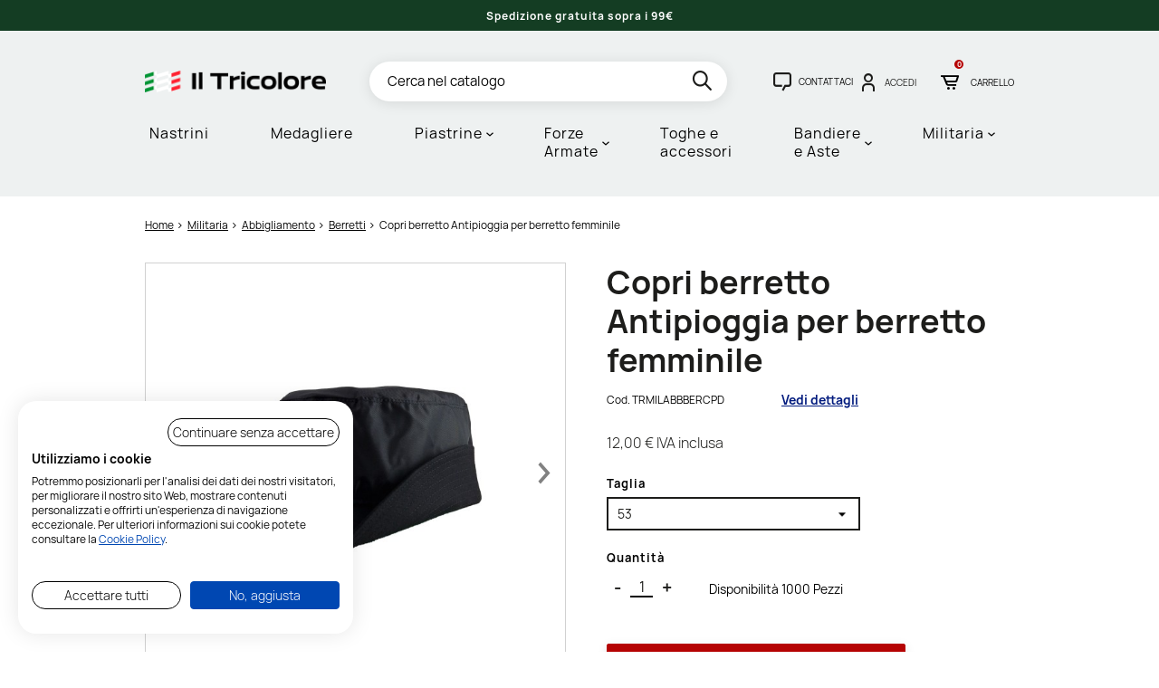

--- FILE ---
content_type: text/html; charset=utf-8
request_url: https://www.iltricolore.it/it/berretti/1999-5107-copri-berretto-antipioggia-per-berretto-femminile.html
body_size: 18561
content:
<!doctype html>
<html lang="it">
<head>
    
        
	<meta charset="utf-8">


	<meta http-equiv="x-ua-compatible" content="ie=edge">



	<title>Copri berretto Antipioggia per berretto femminile | Il Tricolore</title>
	<meta name="description" content="Copriberretto nero antipioggia per berretto femminile con finestrella per mostrare il fregio. Perimetro elasticizzato per facilitare l&#039;inserimento.">
	<meta name="keywords" content="">
					<meta http-equiv="content-language" content="it">

		
  				<link rel="canonical" href="https://www.iltricolore.it/it/berretti/1999-5107-copri-berretto-antipioggia-per-berretto-femminile.html">
		
			

	
		
<script type="application/ld+json">
	{
		"@context": "https://schema.org",
		"@type": "WebPage",
		"isPartOf": {
			"@type": "WebSite",
			"url":  "https://www.iltricolore.it/it/",
			"name": "Il Tricolore"
		},
		"name": "Copri berretto Antipioggia per berretto femminile",
		"url":  "https://www.iltricolore.it/it/berretti/1999-5107-copri-berretto-antipioggia-per-berretto-femminile.html"
	}
</script>


	<script type="application/ld+json">
		{
			"@context": "https://schema.org",
			"@type": "BreadcrumbList",
			"itemListElement": [
									{
						"@type": "ListItem",
						"position": 1,
						"name": "Home",
						"item": "https://www.iltricolore.it/it/"
					},									{
						"@type": "ListItem",
						"position": 2,
						"name": "Militaria",
						"item": "https://www.iltricolore.it/it/50-militaria"
					},									{
						"@type": "ListItem",
						"position": 3,
						"name": "Abbigliamento",
						"item": "https://www.iltricolore.it/it/49-abbigliamento"
					},									{
						"@type": "ListItem",
						"position": 4,
						"name": "Berretti",
						"item": "https://www.iltricolore.it/it/62-berretti"
					},									{
						"@type": "ListItem",
						"position": 5,
						"name": "Copri berretto Antipioggia per berretto femminile",
						"item": "https://www.iltricolore.it/it/berretti/1999-5107-copri-berretto-antipioggia-per-berretto-femminile.html#/taglia-53"
					}							]
		}
	</script>

	

	
    <script type="application/ld+json">
	{
		"@context": "https://schema.org/",
		"@type": "Product",
		"name": "Copri berretto Antipioggia per berretto femminile",
		"description": "Copriberretto nero antipioggia per berretto femminile con finestrella per mostrare il fregio. Perimetro elasticizzato per facilitare l&#039;inserimento.",
		"category": "Berretti",
		"image" :"https://www.iltricolore.it/7218-home_default/copri-berretto-antipioggia-per-berretto-femminile.jpg",		"sku": "TRMILABBBERCPD",
		"mpn": "TRMILABBBERCPD",
				"brand": {
			"@type": "Brand",
			"name": "Il Tricolore"
		},						"weight": {
			"@context": "https://schema.org",
			"@type": "QuantitativeValue",
			"value": "0.100000",
			"unitCode": "kg"
		},					"offers": {
				"@type": "Offer",
				"priceCurrency": "EUR",
				"name": "Copri berretto Antipioggia per berretto femminile",
				"price": "12",
				"url": "https://www.iltricolore.it/it/berretti/1999-5107-copri-berretto-antipioggia-per-berretto-femminile.html#/43-taglia-53",
				"priceValidUntil": "2026-02-02",
									"image": ["https://www.iltricolore.it/7218-large_default/copri-berretto-antipioggia-per-berretto-femminile.jpg","https://www.iltricolore.it/7219-large_default/copri-berretto-antipioggia-per-berretto-femminile.jpg"],
								"sku": "TRMILABBBERCPD",
				"mpn": "TRMILABBBERCPD",
																"availability": "https://schema.org/InStock",
				"seller": {
					"@type": "Organization",
					"name": "Il Tricolore"
				}
			}
			}
</script>


	
		<meta property="og:title" content="Copri berretto Antipioggia per berretto femminile" />
		<meta property="og:description" content="Copriberretto nero antipioggia per berretto femminile con finestrella per mostrare il fregio. Perimetro elasticizzato per facilitare l&#039;inserimento." />
		<meta property="og:url" content="https://www.iltricolore.it/it/berretti/1999-5107-copri-berretto-antipioggia-per-berretto-femminile.html" />
		<meta property="og:site_name" content="Il Tricolore" />
			



	<meta name="viewport" content="width=device-width, initial-scale=1">



	<link rel="icon" type="image/vnd.microsoft.icon" href="https://www.iltricolore.it/img/favicon.ico?1679053207">
	<link rel="shortcut icon" type="image/x-icon" href="https://www.iltricolore.it/img/favicon.ico?1679053207">



	
  <link
      rel="preload"
      href="/themes/p-com/assets/fonts/MaterialIcons-Regular.woff2"
      as="font"
      crossorigin
    ><link
      rel="preload"
      href="/themes/p-com/assets/fonts/Manrope-Light.woff2"
      as="font"
      crossorigin
    ><link
      rel="preload"
      href="/themes/p-com/assets/fonts/Manrope-Regular.woff2"
      as="font"
      crossorigin
    ><link
      rel="preload"
      href="/themes/p-com/assets/fonts/Manrope-Bold.woff2"
      as="font"
      crossorigin
    ><link
      rel="preload"
      href="/themes/p-com/assets/fonts/icomoon.woff2"
      as="font"
      crossorigin
    ><link
      rel="preload"
      href="/themes/p-com/assets/fonts/fontawesome-webfont.woff2"
      as="font"
      crossorigin
    >


	  <link rel="stylesheet" href="/modules/ps_checkout/views/css/payments.css?version=3.2.0" type="text/css" media="all">
  <link rel="stylesheet" href="https://www.iltricolore.it/themes/p-com/assets/cache/theme-f5500f368.css" type="text/css" media="all">



<script type="text/javascript">
    window.apsLabels = apsLabels = { /**/ };
    apsLabels.err_psw = 'Inserire almeno 5 caratteri';
    apsLabels.form_optional_label = 'optional';
    apsLabels.form_invoice_label = 'dato di fattura';
    apsLabels.form_alias_exist = 'Alias già utilizzato';
    apsLabels.all_brands = 'Vedi tutti i marchi';
    apsLabels.all_subcategories = 'Tutte le categorie';
    apsLabels.all_filters = 'Tutti i filtri';
    apsLabels.back = 'Indietro';
    apsLabels.minicart_title = 'Carrello';
    apsLabels.my_address = 'Mio indirizzo';
    apsLabels.customer_type = 'Cliente';
    apsLabels.email_pec = 'Email PEC';
    apsLabels.sdi_code = 'Codice SDI';
    apsLabels.private = 'Privato';
    apsLabels.company = 'Azienda/Professionista';
    apsLabels.ask_invoice = 'Richiedi fattura';
    apsLabels.yes = 'Sì';
    apsLabels.no = 'No';
</script>

	

  <script type="text/javascript">
        var ASPath = "\/modules\/pm_advancedsearch4\/";
        var ASSearchUrl = "https:\/\/www.iltricolore.it\/it\/module\/pm_advancedsearch4\/advancedsearch4";
        var as4_orderBySalesAsc = "Sales: Lower first";
        var as4_orderBySalesDesc = "Sales: Highest first";
        var pcomAjaxCartLink = "https:\/\/www.iltricolore.it\/it\/module\/pcomconf\/ajaxcart?ajax=1";
        var pcomAjaxLoaderLink = "https:\/\/www.iltricolore.it\/it\/module\/pcomconf\/ajaxloader";
        var pcomAjaxPopupCmslink = "https:\/\/www.iltricolore.it\/it\/module\/pcomconf\/ajaxpopupcms?ajax=1";
        var prestashop = {"cart":{"products":[],"totals":{"total":{"type":"total","label":"Totale","amount":0,"value":"0,00\u00a0\u20ac"},"total_including_tax":{"type":"total","label":"Totale (tasse incl.)","amount":0,"value":"0,00\u00a0\u20ac"},"total_excluding_tax":{"type":"total","label":"Totale (tasse escl.)","amount":0,"value":"0,00\u00a0\u20ac"}},"subtotals":{"products":{"type":"products","label":"Totale parziale","amount":0,"value":"0,00\u00a0\u20ac"},"discounts":null,"shipping":{"type":"shipping","label":"Spedizione","amount":0,"value":""},"tax":{"type":"tax","label":"IVA inclusa","amount":0,"value":"0,00\u00a0\u20ac"}},"products_count":0,"summary_string":"0 articoli","vouchers":{"allowed":1,"added":[]},"discounts":[],"minimalPurchase":0,"minimalPurchaseRequired":""},"currency":{"id":1,"name":"Euro","iso_code":"EUR","iso_code_num":"978","sign":"\u20ac"},"customer":{"lastname":null,"firstname":null,"email":null,"birthday":null,"newsletter":null,"newsletter_date_add":null,"optin":null,"website":null,"company":null,"siret":null,"ape":null,"is_logged":false,"gender":{"type":null,"name":null},"addresses":[]},"language":{"name":"Italiano (Italian)","iso_code":"it","locale":"it-IT","language_code":"it","is_rtl":"0","date_format_lite":"d\/m\/Y","date_format_full":"d\/m\/Y H:i:s","id":1},"page":{"title":"","canonical":"https:\/\/www.iltricolore.it\/it\/berretti\/1999-5107-copri-berretto-antipioggia-per-berretto-femminile.html","meta":{"title":"Copri berretto Antipioggia per berretto femminile","description":"Copriberretto nero antipioggia per berretto femminile con finestrella per mostrare il fregio. Perimetro elasticizzato per facilitare l'inserimento.","keywords":"","robots":"index"},"page_name":"product","body_classes":{"lang-it":true,"lang-rtl":false,"country-IT":true,"currency-EUR":true,"layout-full-width":true,"page-product":true,"tax-display-enabled":true,"product-id-1999":true,"product-Copri berretto Antipioggia per berretto femminile":true,"product-id-category-62":true,"product-id-manufacturer-1":true,"product-id-supplier-0":true,"product-available-for-order":true},"admin_notifications":[],"pagination_links":null},"shop":{"name":"Il Tricolore","logo":"https:\/\/www.iltricolore.it\/img\/logo-1661868669.jpg","stores_icon":"https:\/\/www.iltricolore.it\/img\/logo_stores.png","favicon":"https:\/\/www.iltricolore.it\/img\/favicon.ico"},"urls":{"base_url":"https:\/\/www.iltricolore.it\/","current_url":"https:\/\/www.iltricolore.it\/it\/berretti\/1999-5107-copri-berretto-antipioggia-per-berretto-femminile.html","shop_domain_url":"https:\/\/www.iltricolore.it","img_ps_url":"https:\/\/www.iltricolore.it\/img\/","img_cat_url":"https:\/\/www.iltricolore.it\/img\/c\/","img_lang_url":"https:\/\/www.iltricolore.it\/img\/l\/","img_prod_url":"https:\/\/www.iltricolore.it\/img\/p\/","img_manu_url":"https:\/\/www.iltricolore.it\/img\/m\/","img_sup_url":"https:\/\/www.iltricolore.it\/img\/su\/","img_ship_url":"https:\/\/www.iltricolore.it\/img\/s\/","img_store_url":"https:\/\/www.iltricolore.it\/img\/st\/","img_col_url":"https:\/\/www.iltricolore.it\/img\/co\/","img_url":"https:\/\/www.iltricolore.it\/themes\/p-com\/assets\/img\/","css_url":"https:\/\/www.iltricolore.it\/themes\/p-com\/assets\/css\/","js_url":"https:\/\/www.iltricolore.it\/themes\/p-com\/assets\/js\/","pic_url":"https:\/\/www.iltricolore.it\/upload\/","pages":{"address":"https:\/\/www.iltricolore.it\/it\/indirizzo","addresses":"https:\/\/www.iltricolore.it\/it\/indirizzi","authentication":"https:\/\/www.iltricolore.it\/it\/login","cart":"https:\/\/www.iltricolore.it\/it\/carrello","category":"https:\/\/www.iltricolore.it\/it\/index.php?controller=category","cms":"https:\/\/www.iltricolore.it\/it\/index.php?controller=cms","contact":"https:\/\/www.iltricolore.it\/it\/contattaci","discount":"https:\/\/www.iltricolore.it\/it\/buoni-sconto","guest_tracking":"https:\/\/www.iltricolore.it\/it\/tracciatura-ospite","history":"https:\/\/www.iltricolore.it\/it\/cronologia-ordini","identity":"https:\/\/www.iltricolore.it\/it\/dati-personali","index":"https:\/\/www.iltricolore.it\/it\/","my_account":"https:\/\/www.iltricolore.it\/it\/account","order_confirmation":"https:\/\/www.iltricolore.it\/it\/conferma-ordine","order_detail":"https:\/\/www.iltricolore.it\/it\/index.php?controller=order-detail","order_follow":"https:\/\/www.iltricolore.it\/it\/segui-ordine","order":"https:\/\/www.iltricolore.it\/it\/ordine","order_return":"https:\/\/www.iltricolore.it\/it\/index.php?controller=order-return","order_slip":"https:\/\/www.iltricolore.it\/it\/buono-ordine","pagenotfound":"https:\/\/www.iltricolore.it\/it\/pagina-non-trovata","password":"https:\/\/www.iltricolore.it\/it\/recupero-password","pdf_invoice":"https:\/\/www.iltricolore.it\/it\/index.php?controller=pdf-invoice","pdf_order_return":"https:\/\/www.iltricolore.it\/it\/index.php?controller=pdf-order-return","pdf_order_slip":"https:\/\/www.iltricolore.it\/it\/index.php?controller=pdf-order-slip","prices_drop":"https:\/\/www.iltricolore.it\/it\/offerte","product":"https:\/\/www.iltricolore.it\/it\/index.php?controller=product","search":"https:\/\/www.iltricolore.it\/it\/ricerca","sitemap":"https:\/\/www.iltricolore.it\/it\/mappa-del-sito","stores":"https:\/\/www.iltricolore.it\/it\/negozi","supplier":"https:\/\/www.iltricolore.it\/it\/fornitori","register":"https:\/\/www.iltricolore.it\/it\/login?create_account=1","order_login":"https:\/\/www.iltricolore.it\/it\/ordine?login=1"},"alternative_langs":[],"theme_assets":"\/themes\/p-com\/assets\/","actions":{"logout":"https:\/\/www.iltricolore.it\/it\/?mylogout="},"no_picture_image":{"bySize":{"small_default":{"url":"https:\/\/www.iltricolore.it\/img\/p\/it-default-small_default.jpg","width":120,"height":120},"cart_default":{"url":"https:\/\/www.iltricolore.it\/img\/p\/it-default-cart_default.jpg","width":125,"height":125},"home_default":{"url":"https:\/\/www.iltricolore.it\/img\/p\/it-default-home_default.jpg","width":400,"height":400},"medium_default":{"url":"https:\/\/www.iltricolore.it\/img\/p\/it-default-medium_default.jpg","width":650,"height":650},"large_default":{"url":"https:\/\/www.iltricolore.it\/img\/p\/it-default-large_default.jpg","width":1000,"height":1000}},"small":{"url":"https:\/\/www.iltricolore.it\/img\/p\/it-default-small_default.jpg","width":120,"height":120},"medium":{"url":"https:\/\/www.iltricolore.it\/img\/p\/it-default-home_default.jpg","width":400,"height":400},"large":{"url":"https:\/\/www.iltricolore.it\/img\/p\/it-default-large_default.jpg","width":1000,"height":1000},"legend":""}},"configuration":{"display_taxes_label":true,"display_prices_tax_incl":true,"is_catalog":false,"show_prices":true,"opt_in":{"partner":false},"quantity_discount":{"type":"discount","label":"Sconto unit\u00e0"},"voucher_enabled":1,"return_enabled":0},"field_required":[],"breadcrumb":{"links":[{"title":"Home","url":"https:\/\/www.iltricolore.it\/it\/"},{"title":"Militaria","url":"https:\/\/www.iltricolore.it\/it\/50-militaria"},{"title":"Abbigliamento","url":"https:\/\/www.iltricolore.it\/it\/49-abbigliamento"},{"title":"Berretti","url":"https:\/\/www.iltricolore.it\/it\/62-berretti"},{"title":"Copri berretto Antipioggia per berretto femminile","url":"https:\/\/www.iltricolore.it\/it\/berretti\/1999-5107-copri-berretto-antipioggia-per-berretto-femminile.html#\/taglia-53"}],"count":5},"link":{"protocol_link":"https:\/\/","protocol_content":"https:\/\/"},"time":1768731670,"static_token":"e6d83c9b4dd0b4b1282cfc607b8a593e","token":"dcb5efb1056c12da748b6d6361b5c75a","debug":false,"useTableCombinations":0,"quickview":0,"full_width_pages":["index","product","category","manufacturer","search","module-pm_advancedsearch4-searchresults","new-products","best-sales","prices-drop","module-prestablog-blog","cms"],"modules":{"pcomconf":null}};
        var ps_checkout3dsEnabled = true;
        var ps_checkoutAutoRenderDisabled = false;
        var ps_checkoutCancelUrl = "https:\/\/www.iltricolore.it\/it\/module\/ps_checkout\/cancel";
        var ps_checkoutCardFundingSourceImg = "\/modules\/ps_checkout\/views\/img\/payment-cards.png";
        var ps_checkoutCartProductCount = 0;
        var ps_checkoutCheckUrl = "https:\/\/www.iltricolore.it\/it\/module\/ps_checkout\/check";
        var ps_checkoutCheckoutTranslations = {"checkout.go.back.link.title":"Torna al pagamento","checkout.go.back.label":"Processo di acquisto","checkout.card.payment":"Pagamento con carta","checkout.page.heading":"Riepilogo dell\u2019ordine","checkout.cart.empty":"Il tuo carrello \u00e8 vuoto.","checkout.page.subheading.card":"Carta","checkout.page.subheading.paypal":"PayPal","checkout.payment.by.card":"Hai scelto di pagare con una carta.","checkout.payment.by.paypal":"Hai scelto di pagare con PayPal.","checkout.order.summary":"Ecco un riepilogo del tuo ordine:","checkout.order.amount.total":"L\u2019importo totale del tuo ordine ammonta a","checkout.order.included.tax":"(IVA inclusa)","checkout.order.confirm.label":"Confermare l\u2019ordine facendo clic su \u201cConfermo l\u2019ordine\u201d","paypal.hosted-fields.label.card-number":"Numero carta","paypal.hosted-fields.placeholder.card-number":"Numero carta","paypal.hosted-fields.label.expiration-date":"Data di scadenza","paypal.hosted-fields.placeholder.expiration-date":"MM\/YY","paypal.hosted-fields.label.cvv":"Cod. di sicurezza","paypal.hosted-fields.placeholder.cvv":"XXX","express-button.cart.separator":"o","express-button.checkout.express-checkout":"Acquisto rapido","error.paypal-sdk":"No PayPal Javascript SDK Instance","checkout.payment.others.link.label":"Altri metodi di pagamento","checkout.payment.others.confirm.button.label":"Confermo l\u2019ordine","checkout.form.error.label":"Si \u00e8 verificato un errore durante il pagamento. Riprova o contatta il team di supporto.","loader-component.label.header":"Grazie per l\u2019acquisto!","loader-component.label.body":"Si prega di attendere durante l'elaborazione del tuo pagamento","error.paypal-sdk.contingency.cancel":"Autenticazione del titolare della carta annullata. Si prega di scegliere un altro metodo di pagamento o riprovare.","error.paypal-sdk.contingency.error":"Si \u00e8 verificato un errore durante l'autenticazione del titolare della carta. Si prega di scegliere un altro metodo di pagamento o riprovare.","error.paypal-sdk.contingency.failure":"Autenticazione del titolare della carta fallita. Si prega di scegliere un altro metodo di pagamento o riprovare.","error.paypal-sdk.contingency.unknown":"L'identit\u00e0 del titolare della carta non pu\u00f2 essere verificata. Si prega di scegliere un altro metodo di pagamento o riprovare."};
        var ps_checkoutCheckoutUrl = "https:\/\/www.iltricolore.it\/it\/ordine";
        var ps_checkoutConfirmUrl = "https:\/\/www.iltricolore.it\/it\/conferma-ordine";
        var ps_checkoutCreateUrl = "https:\/\/www.iltricolore.it\/it\/module\/ps_checkout\/create";
        var ps_checkoutCspNonce = "";
        var ps_checkoutExpressCheckoutCartEnabled = false;
        var ps_checkoutExpressCheckoutOrderEnabled = false;
        var ps_checkoutExpressCheckoutProductEnabled = false;
        var ps_checkoutExpressCheckoutSelected = false;
        var ps_checkoutExpressCheckoutUrl = "https:\/\/www.iltricolore.it\/it\/module\/ps_checkout\/ExpressCheckout";
        var ps_checkoutFundingSource = "paypal";
        var ps_checkoutFundingSourcesSorted = ["paypal","paylater","card"];
        var ps_checkoutGetTokenURL = "https:\/\/www.iltricolore.it\/it\/module\/ps_checkout\/token";
        var ps_checkoutHostedFieldsContingencies = "SCA_WHEN_REQUIRED";
        var ps_checkoutHostedFieldsEnabled = true;
        var ps_checkoutHostedFieldsSelected = false;
        var ps_checkoutLoaderImage = "\/modules\/ps_checkout\/views\/img\/loader.svg";
        var ps_checkoutPartnerAttributionId = "PrestaShop_Cart_PSXO_PSDownload";
        var ps_checkoutPayLaterCartPageButtonEnabled = false;
        var ps_checkoutPayLaterCategoryPageBannerEnabled = false;
        var ps_checkoutPayLaterHomePageBannerEnabled = false;
        var ps_checkoutPayLaterOrderPageBannerEnabled = false;
        var ps_checkoutPayLaterOrderPageButtonEnabled = false;
        var ps_checkoutPayLaterOrderPageMessageEnabled = true;
        var ps_checkoutPayLaterProductPageBannerEnabled = false;
        var ps_checkoutPayLaterProductPageButtonEnabled = false;
        var ps_checkoutPayLaterProductPageMessageEnabled = true;
        var ps_checkoutPayPalButtonConfiguration = {"shape":"pill","label":"pay","color":"gold"};
        var ps_checkoutPayPalClientToken = "";
        var ps_checkoutPayPalOrderId = "";
        var ps_checkoutPayPalSdkUrl = "https:\/\/www.paypal.com\/sdk\/js?components=marks,funding-eligibility,messages&client-id=AXjYFXWyb4xJCErTUDiFkzL0Ulnn-bMm4fal4G-1nQXQ1ZQxp06fOuE7naKUXGkq2TZpYSiI9xXbs4eo&merchant-id=W77VCZGJYADKA&currency=EUR&intent=capture&commit=false&vault=false&integration-date=2022-14-06&disable-funding=bancontact,eps,giropay,ideal,mybank,p24,sofort&enable-funding=paylater";
        var ps_checkoutPayWithTranslations = {"paypal":"Paga con un conto PayPal","paylater":"Paga a rate con PayPal Pay Later","card":"Paga tramite carta - pagamenti 100% sicuri"};
        var ps_checkoutValidateUrl = "https:\/\/www.iltricolore.it\/it\/module\/ps_checkout\/validate";
        var ps_checkoutVersion = "3.2.0";
        var psemailsubscription_subscription = "https:\/\/www.iltricolore.it\/it\/module\/ps_emailsubscription\/subscription";
      </script>


  <script type="text/javascript">
      window.adv_urls = adv_urls = { /**/ };
      adv_urls.cart = 'https://www.iltricolore.it/it/carrello';
  </script>



	    
        <!-- module AEE Google Tag Manager -->
        <script>(function(w,d,s,l,i){w[l]=w[l]||[];w[l].push({'gtm.start':
                    new Date().getTime(),event:'gtm.js'});var f=d.getElementsByTagName(s)[0],
                j=d.createElement(s),dl=l!='dataLayer'?'&l='+l:'';j.async=true;j.src=
                'https://www.googletagmanager.com/gtm.js?id='+i+dl;f.parentNode.insertBefore(j,f);
            })(window,document,'script','dataLayer','GTM-NTBXL9K');</script>
        <!-- module AEE End Google Tag Manager -->
    




    
    <meta property="og:type" content="product">
            <meta property="og:image" content="https://www.iltricolore.it/7218-large_default/copri-berretto-antipioggia-per-berretto-femminile.jpg">
        <meta property="product:pretax_price:amount" content="9.836066">
    <meta property="product:pretax_price:currency" content="EUR">
    <meta property="product:price:amount" content="12">
    <meta property="product:price:currency" content="EUR">
            <meta property="product:weight:value" content="0.100000">
        <meta property="product:weight:units" content="kg">
    
</head>

<body id="product" class="lang-it country-it currency-eur layout-full-width page-product tax-display-enabled product-id-1999 product-copri-berretto-antipioggia-per-berretto-femminile product-id-category-62 product-id-manufacturer-1 product-id-supplier-0 product-available-for-order ">


        <!-- module AEE Google Tag Manager (noscript) -->
    <noscript>
        <iframe src="https://www.googletagmanager.com/ns.html?id=GTM-NTBXL9K" height="0" width="0" style="display:none;visibility:hidden"></iframe>
    </noscript>
    <!-- module AEE End Google Tag Manager (noscript) -->

<script type="text/javascript">
    /**
     * AEE global javascript configuration
     */
    window.AEE_CONFIG = {"debug":false,"ajax_url":"https:\/\/www.iltricolore.it\/it\/module\/advivaenhancedecommerce\/ajax","ga_cookie_tracking_name":"ecomm_ga_event_tracking_new_customer","currency":"EUR","user_id":"guest","quickview":1};
</script>

<script data-keepinline="true">
    
        /**
         * AGA object for template data
         */
        window.AGAdataTemplate = {};
    
</script>


<main>
    
            

    <header id="header">
        
            
            

	<div class="header-banner">
			<div class="row-wrapper "><div class="container-fluid"><div data-vc-full-width="true" data-vc-full-width-init="false" data-vc-stretch-content="true" class="row wpb_row  row-no-padding  row-o-full-height  row-o-columns-middle  row-no-margins  row-o-equal-height  row-flex"><style>.custom_1646243700941{margin-top: 0px !important;margin-bottom: 0px !important;padding-right: 0px !important;padding-left: 0px !important;}</style>
	<div class="col-sm-12 offset-lg-0 col">
		<div class="column-inner    custom_1646243700941">
			<div class="wpb_wrapper">
				
	<div class='wpb_slides banner-slider wpb_content_element swiper  aps_header-custom-banners' data-swiper='{"slidesPerView":1,"pagination":0,"autoplay":{"delay":"6000"},"spaceBetween":15,"loop":0,"breakpoints":{"0":{"slidesPerView":1,"slidesPerGroup":1},"576":{"slidesPerView":1,"slidesPerGroup":1},"768":{"slidesPerView":1,"slidesPerGroup":1},"1025":{"slidesPerView":1,"slidesPerGroup":1},"1430":{"slidesPerView":1,"slidesPerGroup":1}},"navigation":0}'>
		<div class="wpb_wrapper swiper-wrapper clearfix">
			
			<div id="slide-1645617902-1-39" class="swiper-slide wpb_tab ui-tabs-panel wpb_ui-tabs-hide clearfix" style="background-color:#143d23">
				
	<div class="wpb_raw_code wpb_content_element wpb_raw_html">
		<div class="wpb_wrapper">
			<p style="text-align: center;"><strong><span style="color: #fff; font-size: 12px;">Spedizione gratuita sopra i 99€</span></strong></p>
		</div> 
	</div> 
			</div> 
		</div> 
	</div> 
			</div>
		</div> 
	</div> 
</div></div></div>		<style type="text/css">
            
	</style>

	</div>



	


	<div class="header-top">
		<div class="container">
			<div class="row">
				<div class="col-md-3 col-5" id="_desktop_logo">
					<a href="https://www.iltricolore.it/it/">
						<img class="logo img-responsive"
							 src="https://www.iltricolore.it/img/logo-1661868669.jpg"
							 alt="Il Tricolore"
							 width="426"
							 height="50">
											</a>
				</div>
				<div class="col-md-9 col-7 position-static header-content">
					
					<!-- Block search module TOP -->
<div id="_desktop_search_widget" class="search-widget d-none d-lg-block" data-search-controller-url="//www.iltricolore.it/it/ricerca">
	<form method="get" action="//www.iltricolore.it/it/ricerca">
		<input type="hidden" name="controller" value="search">
		<input id="search_query_top" type="text" name="s" value="" placeholder="Cerca nel catalogo" aria-label="Cerca" autocomplete="false">
		<button type="submit" aria-label="search">
			<i class="icon-search search"></i>
      		<span class="d-none">Cerca</span>
		</button>
	</form>
</div>
<!-- /Block search module TOP -->
	<div class="row-wrapper "><div class="container"><div class="row wpb_row   row-no-margins">
	<div class="col-sm-12 p-0 col">
		<div class="column-inner ">
			<div class="wpb_wrapper">
				
	<div class="wpb_raw_code wpb_content_element wpb_raw_html">
		<div class="wpb_wrapper">
			<a class="aps_message" href="/it/contattaci"><i class="icon-message"></i><span class="label">Contattaci</span></a>
		</div> 
	</div> 
			</div>
		</div> 
	</div> 
</div></div></div>		<style type="text/css">
            
	</style>
<div id="_desktop_user_info">
	<div class="user-info">
					<a class="account" href="https://www.iltricolore.it/it/account" title="Accedi al tuo account cliente" rel="nofollow">
				<i class="icon-account"></i>
				<div class="logged-info">
					<span class="label">Accedi</span>
				</div>
			</a>
			</div>
</div><div id="_desktop_cart">
	<div id="_cart_listener" class="blockcart cart-preview inactive" data-refresh-url="//www.iltricolore.it/it/module/ps_shoppingcart/ajax" data-cart-refresh="//www.iltricolore.it/it/carrello?ajax=1&action=refresh">
		<div class="header">
						<div class="blockcart-info">
				<div class="blockcart-container">
					<i class="icon icon-cart blockcart-icon"></i>
				</div>
				<div class="cart-products-count">
					<span class="blockcart-count">0 </span>
									</div>
				<span class="blockcart-count-label">
					Carrello
				</span>
			</div>
					</div>
	</div>
</div>

					<button id="aps_menu-toggle" type="button" aria-label="hamburger-menu">
						<i class="icon-bar"></i>
						<i class="icon-bar"></i>
						<i class="icon-bar"></i>
					</button>
					<div class="clearfix"></div>
				</div>
			</div>
		</div>
	</div>

	<div class="container p-0">
		<div id="_mobile_search_widget" class="search-widget"></div>
	</div>

	    <div class="container" data-container></div>
    <div class="ets_mm_megamenu
        layout_layout1         show_icon_in_mobile                transition_fade        transition_floating                sticky_enabled                ets-dir-ltr        hook-default        single_layout         disable_sticky_mobile         ">
        <div class="ets_mm_megamenu_content">
            <div class="container">
                <div class="ets_mm_megamenu_content_content position-static">
                    <div class="ybc-menu-toggle ybc-menu-btn closed">
                        <span class="ybc-menu-button-toggle_icon">
                            <i class="icon-bar"></i>
                            <i class="icon-bar"></i>
                            <i class="icon-bar"></i>
                        </span>
                        Menu
                    </div>
                        <ul class="mm_menus_ul  " >
        <li class="close_menu">
            <div class="pull-left">
                <span class="mm_menus_back">
                    <i class="icon-bar"></i>
                    <i class="icon-bar"></i>
                    <i class="icon-bar"></i>
                </span>
                Menu
            </div>
            <div class="pull-right">
                <i class="icon icon-close"></i>
            </div>
        </li>
                    <li class="mm_menus_li mm_sub_align_full" >
               <a  href="/it/module/pcomproductcomposer/composerlistingfront?id_parent=27"  style="font-size:16px;">
                    <span class="mm_menu_content_title">
                                                Nastrini
                                                                    </span>
                </a>
                                                                                                    </li>
                    <li class="mm_menus_li mm_sub_align_full" >
               <a  href="/it/module/pcomproductcomposer/composerlistingfront?id_parent=98"  rel="nofollow" style="font-size:16px;">
                    <span class="mm_menu_content_title">
                                                Medagliere
                                                                    </span>
                </a>
                                                                                                    </li>
                    <li class="mm_menus_li aps_mobile-menu--sub-none mm_sub_align_full mm_has_sub" >
               <a  href="https://www.iltricolore.it/it/4-piastrine"  style="font-size:16px;">
                    <span class="mm_menu_content_title">
                                                Piastrine
                        <span class="mm_arrow"></span>                                            </span>
                </a>
                                                    <span class="arrow closed"></span>                                                <ul class="mm_columns_ul" style=" width:100%; font-size:14px;">
                                                                    <li class="mm_columns_li column_size_3  mm_has_sub">
                                                                                    <ul class="mm_blocks_ul">
                                                                                                    <li data-id-block="64" class="mm_blocks_li">
                                                            <div class="ets_mm_block mm_block_type_image  d-flex flex-column ">
                <div class="h4 order-2"  style="font-size:16px" >
                            <a href="
                                            https://www.iltricolore.it/it/piastrine/4-piastrina-militare-italiana-personalizzata.html
                    "
                                                                style="font-size:16px"
                                    >
                            Piastrina Italiana
                            </a>
                    </div>
        <div class="ets_mm_block_content">
                            <a href="https://www.iltricolore.it/it/piastrine/4-piastrina-militare-italiana-personalizzata.html" >                    <span class="mm_img_content">
                        <img class="hover-lazy"
                             data-src="/modules/ets_megamenu/views/img/upload/piastrina-militare-italiana-personalizzata.jpg"
                                                          alt="Piastrina Italiana"
                             width="650" height="650""/>
                    </span>
                </a>                    </div>
            </div>
    <div class="clearfix"></div>

                                                    </li>
                                                                                            </ul>
                                                                            </li>
                                                                    <li class="mm_columns_li column_size_3  mm_has_sub">
                                                                                    <ul class="mm_blocks_ul">
                                                                                                    <li data-id-block="65" class="mm_blocks_li">
                                                            <div class="ets_mm_block mm_block_type_image  d-flex flex-column ">
                <div class="h4 order-2"  style="font-size:16px" >
                            <a href="
                                            https://www.iltricolore.it/it/piastrine/5-piastrina-militare-americana-personalizzata.html
                    "
                                                                style="font-size:16px"
                                    >
                            Piastrina Americana
                            </a>
                    </div>
        <div class="ets_mm_block_content">
                            <a href="https://www.iltricolore.it/it/piastrine/5-piastrina-militare-americana-personalizzata.html" >                    <span class="mm_img_content">
                        <img class="hover-lazy"
                             data-src="/modules/ets_megamenu/views/img/upload/piastrina-militare-americana-personalizzata.jpg"
                                                          alt="Piastrina Americana"
                             width="650" height="650""/>
                    </span>
                </a>                    </div>
            </div>
    <div class="clearfix"></div>

                                                    </li>
                                                                                            </ul>
                                                                            </li>
                                                            </ul>
                                                </li>
                    <li class="mm_menus_li mm_sub_align_full mm_has_sub" >
               <a  href="#"  style="font-size:16px;">
                    <span class="mm_menu_content_title">
                                                Forze Armate
                        <span class="mm_arrow"></span>                                            </span>
                </a>
                                                    <span class="arrow closed"></span>                                                <ul class="mm_columns_ul" style=" width:100%; font-size:14px;">
                                                                    <li class="mm_columns_li column_size_2 mm_breaker mm_has_sub">
                                                                                    <ul class="mm_blocks_ul">
                                                                                                    <li data-id-block="90" class="mm_blocks_li">
                                                            <div class="ets_mm_block mm_block_type_category   ">
                <div class="h4 "  style="font-size:16px" >
                            <a href="
                                            https://www.iltricolore.it/it/6-carabinieri
                    "
                                                                style="font-size:16px"
                                    >
                            Carabinieri
                            </a>
                    </div>
        <div class="ets_mm_block_content">
                                <ul class="ets_mm_categories">
                    <li >
                <a href="https://www.iltricolore.it/it/13-abbigliamento" >Abbigliamento</a>
                            </li>
                    <li >
                <a href="https://www.iltricolore.it/it/11-alamari" >Alamari</a>
                            </li>
                    <li >
                <a href="https://www.iltricolore.it/it/12-berretti" >Berretti</a>
                            </li>
                    <li >
                <a href="https://www.iltricolore.it/it/80-fregi" >Fregi</a>
                            </li>
                    <li class="has-sub">
                <a href="https://www.iltricolore.it/it/135-gadget" >Gadget</a>
                                    <span class="arrow closed"></span>
                        <ul class="ets_mm_categories">
                    <li >
                <a href="https://www.iltricolore.it/it/137-portachiavi" >Portachiavi</a>
                            </li>
            </ul>

                            </li>
                    <li >
                <a href="https://www.iltricolore.it/it/88-galagus-e-accessori" >Gala/Gus e accessori</a>
                            </li>
                    <li class="has-sub">
                <a href="https://www.iltricolore.it/it/109-gradi" >Gradi</a>
                                    <span class="arrow closed"></span>
                        <ul class="ets_mm_categories">
                    <li >
                <a href="https://www.iltricolore.it/it/39-gradi-metallici-carabinieri" >Gradi metallici</a>
                            </li>
                    <li >
                <a href="https://www.iltricolore.it/it/43-gradi-velcro-carabinieri" >Gradi velcro</a>
                            </li>
                    <li >
                <a href="https://www.iltricolore.it/it/139-gradi-vicebrigadiere-carabinieri" >Gradi Vicebrigadiere Carabinieri</a>
                            </li>
                    <li >
                <a href="https://www.iltricolore.it/it/75-soggoli" >Soggoli</a>
                            </li>
                    <li >
                <a href="https://www.iltricolore.it/it/10-tubolari-carabinieri" >Tubolari</a>
                            </li>
            </ul>

                            </li>
                    <li >
                <a href="https://www.iltricolore.it/it/110-patch" >Patch</a>
                            </li>
                    <li >
                <a href="https://www.iltricolore.it/it/14-scudetti-e-spille" >Spille</a>
                            </li>
            </ul>
                    </div>
            </div>
    <div class="clearfix"></div>

                                                    </li>
                                                                                            </ul>
                                                                            </li>
                                                                    <li class="mm_columns_li column_size_2  mm_has_sub">
                                                                                    <ul class="mm_blocks_ul">
                                                                                                    <li data-id-block="21" class="mm_blocks_li">
                                                            <div class="ets_mm_block mm_block_type_category   ">
                <div class="h4 "  style="font-size:16px" >
                            <a href="
                                            https://www.iltricolore.it/it/7-guardia-di-finanza
                    "
                                                                style="font-size:16px"
                                    >
                            Guardia di Finanza
                            </a>
                    </div>
        <div class="ets_mm_block_content">
                                <ul class="ets_mm_categories">
                    <li >
                <a href="https://www.iltricolore.it/it/87-berretti-e-fregi" >Berretti e fregi</a>
                            </li>
                    <li >
                <a href="https://www.iltricolore.it/it/93-gala-e-accessori" >Gala e accessori</a>
                            </li>
                    <li class="has-sub">
                <a href="https://www.iltricolore.it/it/111-gradi" >Gradi</a>
                                    <span class="arrow closed"></span>
                        <ul class="ets_mm_categories">
                    <li >
                <a href="https://www.iltricolore.it/it/141-gradi-maresciallo-guardia-di-finanza" >Gradi Maresciallo Guardia di Finanza</a>
                            </li>
                    <li >
                <a href="https://www.iltricolore.it/it/40-gradi-metallici-finanza" >Gradi metallici</a>
                            </li>
                    <li >
                <a href="https://www.iltricolore.it/it/44-gradi-velcro-finanza" >Gradi velcro</a>
                            </li>
                    <li >
                <a href="https://www.iltricolore.it/it/77-soggoli" >Soggoli</a>
                            </li>
                    <li >
                <a href="https://www.iltricolore.it/it/37-tubolari-finanza" >Tubolari</a>
                            </li>
            </ul>

                            </li>
                    <li >
                <a href="https://www.iltricolore.it/it/86-mostrine" >Mostrine</a>
                            </li>
            </ul>
                    </div>
            </div>
    <div class="clearfix"></div>

                                                    </li>
                                                                                            </ul>
                                                                            </li>
                                                                    <li class="mm_columns_li column_size_2  mm_has_sub">
                                                                                    <ul class="mm_blocks_ul">
                                                                                                    <li data-id-block="23" class="mm_blocks_li">
                                                            <div class="ets_mm_block mm_block_type_category   ">
                <div class="h4 "  style="font-size:16px" >
                            <a href="
                                            https://www.iltricolore.it/it/8-esercito
                    "
                                                                style="font-size:16px"
                                    >
                            Esercito
                            </a>
                    </div>
        <div class="ets_mm_block_content">
                                <ul class="ets_mm_categories">
                    <li >
                <a href="https://www.iltricolore.it/it/92-abbigliamento" >Abbigliamento</a>
                            </li>
                    <li class="has-sub">
                <a href="https://www.iltricolore.it/it/131-alpini" >Alpini</a>
                                    <span class="arrow closed"></span>
                        <ul class="ets_mm_categories">
                    <li >
                <a href="https://www.iltricolore.it/it/134-cappelli" >Cappelli</a>
                            </li>
                    <li >
                <a href="https://www.iltricolore.it/it/133-gradi-alpini" >Gradi Alpini</a>
                            </li>
                    <li >
                <a href="https://www.iltricolore.it/it/132-penne" >Penne</a>
                            </li>
            </ul>

                            </li>
                    <li >
                <a href="https://www.iltricolore.it/it/79-berretti-e-fregi" >Berretti e fregi</a>
                            </li>
                    <li >
                <a href="https://www.iltricolore.it/it/89-gala-e-accessori" >Gala e accessori</a>
                            </li>
                    <li class="has-sub">
                <a href="https://www.iltricolore.it/it/112-gradi" >Gradi</a>
                                    <span class="arrow closed"></span>
                        <ul class="ets_mm_categories">
                    <li >
                <a href="https://www.iltricolore.it/it/142-gradi-da-maresciallo-esercito" >Gradi da Maresciallo Esercito</a>
                            </li>
                    <li >
                <a href="https://www.iltricolore.it/it/42-gradi-metallici-esercito" >Gradi metallici</a>
                            </li>
                    <li >
                <a href="https://www.iltricolore.it/it/45-gradi-velcro-esercito" >Gradi velcro</a>
                            </li>
                    <li >
                <a href="https://www.iltricolore.it/it/76-soggoli" >Soggoli</a>
                            </li>
                    <li >
                <a href="https://www.iltricolore.it/it/38-tubolari-esercito" >Tubolari</a>
                            </li>
            </ul>

                            </li>
                    <li >
                <a href="https://www.iltricolore.it/it/84-mostrine" >Mostrine</a>
                            </li>
                    <li >
                <a href="https://www.iltricolore.it/it/108-patch" >Patch</a>
                            </li>
                    <li >
                <a href="https://www.iltricolore.it/it/130-spille" >Spille</a>
                            </li>
            </ul>
                    </div>
            </div>
    <div class="clearfix"></div>

                                                    </li>
                                                                                            </ul>
                                                                            </li>
                                                                    <li class="mm_columns_li column_size_2  mm_has_sub">
                                                                                    <ul class="mm_blocks_ul">
                                                                                                    <li data-id-block="61" class="mm_blocks_li">
                                                            <div class="ets_mm_block mm_block_type_category   ">
                <div class="h4 "  style="font-size:16px" >
                            <a href="
                                            https://www.iltricolore.it/it/9-polizia-di-stato
                    "
                                                                style="font-size:16px"
                                    >
                            Polizia di Stato
                            </a>
                    </div>
        <div class="ets_mm_block_content">
                                <ul class="ets_mm_categories">
                    <li >
                <a href="https://www.iltricolore.it/it/83-abbigliamento" >Abbigliamento</a>
                            </li>
                    <li >
                <a href="https://www.iltricolore.it/it/90-alamari" >Alamari</a>
                            </li>
                    <li >
                <a href="https://www.iltricolore.it/it/114-berretti" >Berretti</a>
                            </li>
                    <li >
                <a href="https://www.iltricolore.it/it/85-berretti-e-fregi" >Fregi</a>
                            </li>
                    <li >
                <a href="https://www.iltricolore.it/it/136-gadget" >Gadget</a>
                            </li>
                    <li class="has-sub">
                <a href="https://www.iltricolore.it/it/115-gradi" >Gradi</a>
                                    <span class="arrow closed"></span>
                        <ul class="ets_mm_categories">
                    <li >
                <a href="https://www.iltricolore.it/it/41-gradi-metallici-polizia" >Gradi metallici</a>
                            </li>
                    <li >
                <a href="https://www.iltricolore.it/it/140-gradi-sovrintendente-polizia-di-stato" >Gradi Sovrintendente Polizia di Stato</a>
                            </li>
                    <li >
                <a href="https://www.iltricolore.it/it/46-gradi-velcro-polizia" >Gradi velcro</a>
                            </li>
                    <li >
                <a href="https://www.iltricolore.it/it/78-soggoli" >Soggoli</a>
                            </li>
                    <li >
                <a href="https://www.iltricolore.it/it/36-tubolari-polizia" >Tubolari</a>
                            </li>
            </ul>

                            </li>
                    <li >
                <a href="https://www.iltricolore.it/it/113-patch" >Patch</a>
                            </li>
                    <li >
                <a href="https://www.iltricolore.it/it/91-scudetti-e-spille" >Spille</a>
                            </li>
            </ul>
                    </div>
            </div>
    <div class="clearfix"></div>

                                                    </li>
                                                                                            </ul>
                                                                            </li>
                                                                    <li class="mm_columns_li column_size_2  mm_has_sub">
                                                                                    <ul class="mm_blocks_ul">
                                                                                                    <li data-id-block="87" class="mm_blocks_li">
                                                            <div class="ets_mm_block mm_block_type_category   ">
                <div class="h4 "  style="font-size:16px" >
                            <a href="
                                            https://www.iltricolore.it/it/95-polizia-penitenziaria
                    "
                                                                style="font-size:16px"
                                    >
                            Polizia Penitenziaria
                            </a>
                    </div>
        <div class="ets_mm_block_content">
                                <ul class="ets_mm_categories">
                    <li >
                <a href="https://www.iltricolore.it/it/120-abbigliamento" >Abbigliamento</a>
                            </li>
                    <li class="has-sub">
                <a href="https://www.iltricolore.it/it/116-gradi" >Gradi</a>
                                    <span class="arrow closed"></span>
                        <ul class="ets_mm_categories">
                    <li >
                <a href="https://www.iltricolore.it/it/119-gradi-metallici" >Gradi metallici</a>
                            </li>
                    <li >
                <a href="https://www.iltricolore.it/it/96-gradi-velcro" >Gradi velcro</a>
                            </li>
                    <li >
                <a href="https://www.iltricolore.it/it/143-soggoli" >Soggoli</a>
                            </li>
                    <li >
                <a href="https://www.iltricolore.it/it/138-tubolari" >Tubolari</a>
                            </li>
            </ul>

                            </li>
                    <li >
                <a href="https://www.iltricolore.it/it/97-patch" >Patch</a>
                            </li>
            </ul>
                    </div>
            </div>
    <div class="clearfix"></div>

                                                    </li>
                                                                                            </ul>
                                                                            </li>
                                                                    <li class="mm_columns_li column_size_2  mm_has_sub">
                                                                                    <ul class="mm_blocks_ul">
                                                                                                    <li data-id-block="88" class="mm_blocks_li">
                                                            <div class="ets_mm_block mm_block_type_category   ">
                <div class="h4 "  style="font-size:16px" >
                            <a href="
                                            https://www.iltricolore.it/it/122-guardia-giurata
                    "
                                                                style="font-size:16px"
                                    >
                            Guardia Giurata
                            </a>
                    </div>
        <div class="ets_mm_block_content">
                                <ul class="ets_mm_categories">
                    <li >
                <a href="https://www.iltricolore.it/it/127-abbigliamento" >Abbigliamento</a>
                            </li>
                    <li >
                <a href="https://www.iltricolore.it/it/128-alamari" >Alamari</a>
                            </li>
                    <li class="has-sub">
                <a href="https://www.iltricolore.it/it/123-gradi" >Gradi</a>
                                    <span class="arrow closed"></span>
                        <ul class="ets_mm_categories">
                    <li >
                <a href="https://www.iltricolore.it/it/125-tubolari" >Tubolari</a>
                            </li>
            </ul>

                            </li>
                    <li >
                <a href="https://www.iltricolore.it/it/126-patch" >Patch</a>
                            </li>
                    <li >
                <a href="https://www.iltricolore.it/it/129-spille" >Spille</a>
                            </li>
            </ul>
                    </div>
            </div>
    <div class="clearfix"></div>

                                                    </li>
                                                                                            </ul>
                                                                            </li>
                                                                    <li class="mm_columns_li column_size_12 mm_breaker mm_has_sub">
                                                                                    <ul class="mm_blocks_ul">
                                                                                                    <li data-id-block="83" class="mm_blocks_li">
                                                            <div class="ets_mm_block mm_block_type_html mm_hide_title  aps_banner-fullwidth">
                <div class="h4 "  style="font-size:16px" >
                            banner_fullwidth
                    </div>
        <div class="ets_mm_block_content">
                            <a href="/it/brand/8-ascot">Ascot</a> <a class="ml-2" href="/it/brand/7-vega-holster">Vega Holster</a><a class="ml-2" href="/it/brand/3-crispi">Crispi</a><a class="ml-2" href="/it/brand/10-mil-tec">Mil-Tec</a><a class="ml-2" href="/it/brand">Tutti i Brand</a>
                    </div>
            </div>
    <div class="clearfix"></div>

                                                    </li>
                                                                                            </ul>
                                                                            </li>
                                                            </ul>
                                                </li>
                    <li class="mm_menus_li mm_sub_align_full" >
               <a  href="https://www.iltricolore.it/it/47-toghe-forensi"  style="font-size:16px;">
                    <span class="mm_menu_content_title">
                                                Toghe e accessori
                                                                    </span>
                </a>
                                                                                                    </li>
                    <li class="mm_menus_li mm_sub_align_full mm_has_sub" >
               <a  href="https://www.iltricolore.it/it/52-bandiere"  style="font-size:16px;">
                    <span class="mm_menu_content_title">
                                                Bandiere e Aste
                        <span class="mm_arrow"></span>                                            </span>
                </a>
                                                    <span class="arrow closed"></span>                                                <ul class="mm_columns_ul" style=" width:100%; font-size:14px;">
                                                                    <li class="mm_columns_li column_size_12  mm_has_sub">
                                                                                    <ul class="mm_blocks_ul">
                                                                                                    <li data-id-block="82" class="mm_blocks_li">
                                                            <div class="ets_mm_block mm_block_type_category mm_hide_title  ">
                <div class="h4 "  style="font-size:16px" >
                            Bandiere e Aste
                    </div>
        <div class="ets_mm_block_content">
                                <ul class="ets_mm_categories">
                    <li >
                <a href="https://www.iltricolore.it/it/55-traverse" >Aste e traverse per gonfaloni</a>
                            </li>
                    <li >
                <a href="https://www.iltricolore.it/it/53-aste-e-pennoni" >Aste per bandiere</a>
                            </li>
                    <li class="has-sub">
                <a href="https://www.iltricolore.it/it/52-bandiere" >Bandiere</a>
                                    <span class="arrow closed"></span>
                        <ul class="ets_mm_categories">
                    <li >
                <a href="https://www.iltricolore.it/it/117-bandiere-italiane" >Bandiere Italiane</a>
                            </li>
            </ul>

                            </li>
                    <li >
                <a href="https://www.iltricolore.it/it/56-basi-e-supporti" >Basi e Supporti</a>
                            </li>
                    <li >
                <a href="https://www.iltricolore.it/it/54-lance-e-pomoli" >Lance e Pomoli</a>
                            </li>
            </ul>
                    </div>
            </div>
    <div class="clearfix"></div>

                                                    </li>
                                                                                            </ul>
                                                                            </li>
                                                            </ul>
                                                </li>
                    <li class="mm_menus_li mm_sub_align_full mm_has_sub" >
               <a  href="https://www.iltricolore.it/it/50-militaria"  style="font-size:16px;">
                    <span class="mm_menu_content_title">
                                                Militaria
                        <span class="mm_arrow"></span>                                            </span>
                </a>
                                                    <span class="arrow closed"></span>                                                <ul class="mm_columns_ul" style=" width:100%; font-size:14px; background-image:url('https://www.iltricolore.it/modules/ets_megamenu/views/img/upload/assassin&#039;s creed® unity2019-6-27-16-53-28.jpg');background-position:left">
                                                                    <li class="mm_columns_li column_size_6  mm_has_sub">
                                                                                    <ul class="mm_blocks_ul">
                                                                                                    <li data-id-block="74" class="mm_blocks_li">
                                                            <div class="ets_mm_block mm_block_type_category   ">
                <div class="h4 "  style="font-size:16px" >
                            Militaria
                    </div>
        <div class="ets_mm_block_content">
                                <ul class="ets_mm_categories">
                    <li >
                <a href="https://www.iltricolore.it/it/60-autodifesa" >Autodifesa</a>
                            </li>
                    <li >
                <a href="https://www.iltricolore.it/it/59-cinturoni-e-accessori" >Cinturoni e accessori</a>
                            </li>
                    <li class="has-sub">
                <a href="https://www.iltricolore.it/it/69-crest" >Crest</a>
                                    <span class="arrow closed"></span>
                        <ul class="ets_mm_categories">
                    <li >
                <a href="https://www.iltricolore.it/it/118-crest-carabinieri" >Crest Carabinieri</a>
                            </li>
            </ul>

                            </li>
                    <li >
                <a href="https://www.iltricolore.it/it/58-fondine" >Fondine</a>
                            </li>
                    <li >
                <a href="https://www.iltricolore.it/it/74-manette" >Manette</a>
                            </li>
                    <li >
                <a href="https://www.iltricolore.it/it/51-onorificenze" >Onorificenze</a>
                            </li>
                    <li >
                <a href="https://www.iltricolore.it/it/81-portafogli-e-portaplacche" >Portafogli e Portaplacche</a>
                            </li>
            </ul>
                    </div>
            </div>
    <div class="clearfix"></div>

                                                    </li>
                                                                                            </ul>
                                                                            </li>
                                                                    <li class="mm_columns_li column_size_6  mm_has_sub">
                                                                                    <ul class="mm_blocks_ul">
                                                                                                    <li data-id-block="75" class="mm_blocks_li">
                                                            <div class="ets_mm_block mm_block_type_category   ">
                <div class="h4 "  style="font-size:16px" >
                            Abbigliamento
                    </div>
        <div class="ets_mm_block_content">
                                <ul class="ets_mm_categories">
                    <li >
                <a href="https://www.iltricolore.it/it/62-berretti" >Berretti</a>
                            </li>
                    <li >
                <a href="https://www.iltricolore.it/it/61-borse-e-zaini" >Borse e zaini</a>
                            </li>
                    <li >
                <a href="https://www.iltricolore.it/it/64-cinture" >Cinture</a>
                            </li>
                    <li >
                <a href="https://www.iltricolore.it/it/94-croce-rossa" >Croce Rossa</a>
                            </li>
                    <li >
                <a href="https://www.iltricolore.it/it/66-giubbotti-e-t-shirt" >Giubbotti e T-Shirt</a>
                            </li>
                    <li >
                <a href="https://www.iltricolore.it/it/63-guanti" >Guanti</a>
                            </li>
                    <li >
                <a href="https://www.iltricolore.it/it/82-occhiali" >Occhiali</a>
                            </li>
                    <li >
                <a href="https://www.iltricolore.it/it/121-scaldacollo" >Scaldacollo</a>
                            </li>
                    <li >
                <a href="https://www.iltricolore.it/it/57-scarpe-e-anfibi" >Scarpe e Anfibi</a>
                            </li>
            </ul>
                    </div>
            </div>
    <div class="clearfix"></div>

                                                    </li>
                                                                                            </ul>
                                                                            </li>
                                                            </ul>
                                                </li>
                    </ul>
    

                </div>
            </div>
        </div>
    </div>

        
    </header>

    
        
<aside id="notifications" class="row">
  <div class="container">
    
    
    
      </div>
</aside>
    

    <section id="wrapper">
        <div class="aps_wrapperTop">
            
        </div>

        
            <div class="container">
    <nav data-depth="5" class="breadcrumb">
        <ol>
            
                                    
                        <li>
                                                            <a href="https://www.iltricolore.it/it/"><span>Home</span></a>
                                                    </li>
                    
                                    
                        <li>
                                                            <a href="https://www.iltricolore.it/it/50-militaria"><span>Militaria</span></a>
                                                    </li>
                    
                                    
                        <li>
                                                            <a href="https://www.iltricolore.it/it/49-abbigliamento"><span>Abbigliamento</span></a>
                                                    </li>
                    
                                    
                        <li>
                                                            <a href="https://www.iltricolore.it/it/62-berretti"><span>Berretti</span></a>
                                                    </li>
                    
                                    
                        <li>
                                                            Copri berretto Antipioggia per berretto femminile
                                                    </li>
                    
                            
        </ol>
    </nav>
</div>        

        
        <div class="container-fluid">

            

            <div class="row">
                
                

                
  <div id="content-wrapper" class="col-12">
    

    
    <div id="content" class="position-relative page-content product-layout-1 ">
        <section id="main">
            <meta content="https://www.iltricolore.it/it/berretti/1999-5107-copri-berretto-antipioggia-per-berretto-femminile.html#/43-taglia-53">
            <div class="">
                <div id="aps_product-main" class="product-content">
                    <div class="container">
                        <div class="row">
                            <div class="col-sm-12 col-md-6 ">
                                <div class="col-inner">
                                    
                                        
                                            <div class="images-wrapper vertical-slider-images">
                                                
                                                    
                                                            
<div class="images-container js-product-images row ">
            <div class="col-12 col-xl-2 vertical-slider-wrap order-2 order-xl-0  product-thumbs-col d-none d-md-block">
            
                <div id="product-images_wrap" class="product-thumbs-wrapper position-relative h-100">
                    <div class="swiper-button-prev swiper-thumb-button-prev text-center">
                        <i class="icon icon-chevron-top"></i>
                    </div>
                    <div class="js-product-thumbs swiper" data-product-layout="1" data-swiper-direction="vertical">
                        <div class="product-images swiper-wrapper">
                                                            <div class="thumb-container swiper-slide">
                                    <img
                                            class="img-fluid swiper-lazy"
                                            width="120"
                                            height="120"
                                            src="data:image/svg+xml,%3Csvg xmlns='http://www.w3.org/2000/svg' width='120' height='120' viewBox='0 0 1 1'%3E%3C/svg%3E"
                                            data-src="https://www.iltricolore.it/7218-small_default/copri-berretto-antipioggia-per-berretto-femminile.jpg"
                                                                                            alt="Copri berretto Antipioggia per berretto femminile"
                                                title="Copri berretto Antipioggia per berretto femminile"
                                                                                        loading="lazy">
                                </div>
                                                            <div class="thumb-container swiper-slide">
                                    <img
                                            class="img-fluid swiper-lazy"
                                            width="120"
                                            height="120"
                                            src="data:image/svg+xml,%3Csvg xmlns='http://www.w3.org/2000/svg' width='120' height='120' viewBox='0 0 1 1'%3E%3C/svg%3E"
                                            data-src="https://www.iltricolore.it/7219-small_default/copri-berretto-antipioggia-per-berretto-femminile.jpg"
                                                                                            alt="Copri berretto Antipioggia per berretto femminile superiore"
                                                title="Copri berretto Antipioggia per berretto femminile superiore"
                                                                                        loading="lazy">
                                </div>
                                                    </div>
                    </div>
                    <div class="swiper-button-next swiper-thumb-button-next text-center">
                        <i class="icon icon-chevron-down"></i>
                    </div>
                </div>
            
        </div>
        <div class="col-12 col-xl-10">
        
            <div class="product-cover">
                                    
                        <ul class="product-flags">
                                                    </ul>
                    

                    <div class="layer" data-toggle="modal" data-target="#product-modal">
                    </div>

                                            <div class="js-product-main-images product-images swiper swiper-container-custom">
                            <div class="swiper-wrapper">
                                                                    <div class="swiper-slide">
                                        <picture>
                                            <source media="(min-width: 1025px)"
                                                    data-srcset="https://www.iltricolore.it/7218-medium_default/copri-berretto-antipioggia-per-berretto-femminile.jpg"/>
                                            <source media="(min-width: 768px)"
                                                    data-srcset="https://www.iltricolore.it/7218-home_default/copri-berretto-antipioggia-per-berretto-femminile.jpg"/>
                                            <source media="(min-width: 430px)"
                                                    data-srcset="https://www.iltricolore.it/7218-medium_default/copri-berretto-antipioggia-per-berretto-femminile.jpg"/>
                                            <source data-srcset="https://www.iltricolore.it/7218-home_default/copri-berretto-antipioggia-per-berretto-femminile.jpg"/>

                                            <img class="img-fluid swiper-lazy"
                                                 src="data:image/svg+xml,%3Csvg xmlns='http://www.w3.org/2000/svg' width='650' height='650' viewBox='0 0 1 1'%3E%3C/svg%3E"
                                                 data-src="https://www.iltricolore.it/7218-medium_default/copri-berretto-antipioggia-per-berretto-femminile.jpg"
                                                 width="650"
                                                 height="650"
                                                                                                            alt="Copri berretto Antipioggia per berretto femminile" title="Copri berretto Antipioggia per berretto femminile"
                                                                                                     loading="lazy">
                                        </picture>
                                    </div>
                                                                    <div class="swiper-slide">
                                        <picture>
                                            <source media="(min-width: 1025px)"
                                                    data-srcset="https://www.iltricolore.it/7219-medium_default/copri-berretto-antipioggia-per-berretto-femminile.jpg"/>
                                            <source media="(min-width: 768px)"
                                                    data-srcset="https://www.iltricolore.it/7219-home_default/copri-berretto-antipioggia-per-berretto-femminile.jpg"/>
                                            <source media="(min-width: 430px)"
                                                    data-srcset="https://www.iltricolore.it/7219-medium_default/copri-berretto-antipioggia-per-berretto-femminile.jpg"/>
                                            <source data-srcset="https://www.iltricolore.it/7219-home_default/copri-berretto-antipioggia-per-berretto-femminile.jpg"/>

                                            <img class="img-fluid swiper-lazy"
                                                 src="data:image/svg+xml,%3Csvg xmlns='http://www.w3.org/2000/svg' width='650' height='650' viewBox='0 0 1 1'%3E%3C/svg%3E"
                                                 data-src="https://www.iltricolore.it/7219-medium_default/copri-berretto-antipioggia-per-berretto-femminile.jpg"
                                                 width="650"
                                                 height="650"
                                                                                                            alt="Copri berretto Antipioggia per berretto femminile superiore" title="Copri berretto Antipioggia per berretto femminile superiore"
                                                                                                     loading="lazy">
                                        </picture>
                                    </div>
                                                            </div>
                        </div>
                        <div class="swiper-button-prev swiper-button-custom">
                            <span class="sr-only">Precedente</span>
                            <i class="icon icon-chevron-left"></i>
                        </div>
                        <div class="swiper-button-next swiper-button-custom">
                            <span class="sr-only">Successivo</span>
                            <i class="icon icon-chevron-right"></i>
                        </div>
                                                </div>
        
    </div>
</div>
                                                
                                            </div>
                                        
                                    
                                </div>
                            </div>
                            <div class="col-sm-12 col-md-6">
                                
    
        <div class="product-header row">
            <div class="col-md-12">
                                    <div class="product-manufacturer no-gutters row align-items-center">
                                                <meta itemprop="brand" content="Il Tricolore"/>
                    </div>
                            </div>
            <div class="col-md-12">
                                    <h1 class="h1" itemprop="name">Copri berretto Antipioggia per berretto femminile</h1>
                            </div>
            
                <div class="product-reference mb-3 col-12">
                                            <div class="product-sku">Cod. <span class="product-display-sku">TRMILABBBERCPD</span></div>
                    
                    <a class="btn btn-cta-link btn-sm js-anchor-link" data-target="#description" href="#" rel="nofollow">
                        Vedi dettagli
                    </a>
                </div>
            
                    </div>
    

                                
                                      <div class="product-prices">
    
      	<div class="product-price h5 ">
            <div class="current-price row">

                <div class="col col-auto col-product-price">
                    <span class="price" content="12">12,00 €</span>

                                            <span class="info">IVA inclusa</span>
                                    </div>

                            </div>
            
                            
      	</div>
    

    
		    

    
		    

    
		    

    
  </div>
                                

                                
                                <div class="product-actions container-fluid col-inner js-product-actions">
                                    
                                                                                    <form action="https://www.iltricolore.it/it/carrello" method="post" id="add-to-cart-or-refresh">
                                                <input type="hidden" name="token" value="e6d83c9b4dd0b4b1282cfc607b8a593e">
                                                <input type="hidden" name="id_product" value="1999"
                                                       id="product_page_product_id">
                                                <input type="hidden" name="id_customization"
                                                       value="0"
                                                       id="product_customization_id"
                                                       class="js-product-customization-id">

                                                
                                                    <div class="product-variants js-product-variants">
          <div class="clearfix product-variants-item">
              <span class="control-label">Taglia</span>
                            <select
          class="form-control form-control-select"
          id="group_2"
          data-product-attribute="2"
          name="group[2]">
                      <option value="43" title="53" selected="selected">53</option>
                      <option value="11" title="54">54</option>
                      <option value="44" title="55">55</option>
                      <option value="12" title="56">56</option>
                      <option value="45" title="57">57</option>
                      <option value="46" title="58">58</option>
                      <option value="47" title="59">59</option>
                  </select>
          </div>
      </div>
                                                

                                                
                                                                                                    

                                                
                                                    
                                                    
<div class="product-add-to-cart js-product-add-to-cart">
            
            <div class="product-quantity clearfix">
                <div class="qty">
                    <span class="control-label label">Quantità</span>
                    <input
                        type="text"
                        name="qty"
                        id="quantity_wanted"
                        value="1"
                        class="input-group"
                        min="1"
                        aria-label="Quantità"
                    >
                </div>
                
                                            <span id="product-availability" class="js-product-availability">
                                                            Disponibilità 1000 Pezzi
                                                                                    </span>
                                    
            </div>

            <div class="product-buttons mb-4 d-flex flex-wrap flex-column">
                <div class="add text-left">
                                        <button                             class="btn add-to-cart btn-cta-main"
                            data-button-action="add-to-cart"
                            type="submit">
                        Aggiungi al Carrello
                    </button>
                </div>
                <div class="js-aps-product-buttons d-flex align-items-center">
                    
                </div>
                
                
            </div>
                        <div class="tax-shipping-delivery-label">
                
                
                <div class="shipping-info">
                    </div>            </div>
        

        
            <p class="product-minimal-quantity js-product-minimal-quantity">
                            </p>
        
    </div>                                                

                                                
                                                    <div class="product-additional-info js-product-additional-info">
    <div class="ps_checkout payment-method-logo-block left">
  <div class="ps_checkout payment-method-logo-block-title">
    <img src="/modules/ps_checkout/views/img/lock_checkout.svg" alt="">
    Pagamenti sicuri al 100%
  </div>
            <div class="ps_checkout payment-method-logo w-fixed">
          <div class="wrapper"><img src="/modules/ps_checkout/views/img/paypal.svg" alt=""></div>
      </div>
                <div class="ps_checkout payment-method-logo w-fixed">
          <div class="wrapper"><img src="/modules/ps_checkout/views/img/paylater.svg" alt=""></div>
      </div>
                <div class="ps_checkout payment-method-logo w-fixed">
        <div class="wrapper"><img src="/modules/ps_checkout/views/img/visa.svg" alt=""></div>
      </div>
      <div class="ps_checkout payment-method-logo w-fixed">
        <div class="wrapper"><img src="/modules/ps_checkout/views/img/mastercard.svg" alt=""></div>
      </div>
      <div class="ps_checkout payment-method-logo w-fixed">
        <div class="wrapper"><img src="/modules/ps_checkout/views/img/amex.svg" alt=""></div>
      </div>
      </div>

</div>
                                                

                                                                                                
                                            </form>
                                        
                                    
                                </div>
                                <div class="product-right-column">
                                    	<div class="row-wrapper  p-0"><div class="container"><div class="row wpb_row   row-no-margins">
	<div class="col-sm-12 mb-0 col">
		<div class="column-inner ">
			<div class="wpb_wrapper">
				
	<div class="wpb_text_column wpb_content_element ">
		<div class="wpb_wrapper">
			<p>Spedizione gratuita sopra i 99€ in tutta Italia.</p>

		</div> 
	</div> 
	<div class="wpb_text_column wpb_content_element ">
		<div class="wpb_wrapper">
			<div class="aps_list-payment"><span class="payments-images"><img src="https://develop.p-com.it/img/cms/mastercard-100.jpg" alt="" width="53" height="32" style="border-radius: 2px;" /></span><span class="payments-images"><img src="https://develop.p-com.it/img/cms/Bonifico eng-100.jpg" alt="" width="53" height="32" 2px="" /></span><span class="payments-images"><img src="https://develop.p-com.it/img/cms/visa-100.jpg" alt="" width="53" height="32" style="border-radius: 2px;" /></span><span class="payments-images"><img src="https://develop.p-com.it/img/cms/paypal-100.jpg" alt="" width="53" height="32" 2px="" /></span></div>
<p class="mb-1">

		</div> 
	</div> 
			</div>
		</div> 
	</div> 
</div></div></div></p>		<style type="text/css">
            
	</style>

                                </div>
                            </div>
                        </div>
                    </div>
                </div>

                <div id="_mobile_table-combinations" class="container"></div>

                
                    	<div class="row-wrapper  col-plus"><div class="container"><div class="row wpb_row ">
	<div class="col-sm-12 col-lg-3 col-md-12 col-12 mb-0 col">
		<div class="column-inner ">
			<div class="wpb_wrapper">
				
	<div class="wpb_single_image wpb_content_element align_left">
		<div class="wpb_wrapper">
			
			<picture><img width="36" height="36" class=" box_border_grey lazyload"  alt=""data-original="https://www.iltricolore.it/modules/jscomposer/uploads/spedizione.png" /></picture>
		</div> 
	</div> 
	<div class="wpb_text_column wpb_content_element ">
		<div class="wpb_wrapper">
			<p>Spedizione rapida in tutta Italia</p>

		</div> 
	</div> 
			</div>
		</div> 
	</div> 

	<div class="col-sm-12 col-lg-3 col-md-12 col-12 mb-0 col">
		<div class="column-inner ">
			<div class="wpb_wrapper">
				
	<div class="wpb_single_image wpb_content_element align_left">
		<div class="wpb_wrapper">
			
			<picture><img width="36" height="36" class=" box_border_grey lazyload"  alt=""data-original="https://www.iltricolore.it/modules/jscomposer/uploads/reso.png" /></picture>
		</div> 
	</div> 
	<div class="wpb_text_column wpb_content_element ">
		<div class="wpb_wrapper">
			<p>Reso facile</p>

		</div> 
	</div> 
			</div>
		</div> 
	</div> 

	<div class="col-sm-12 col-lg-3 col-md-12 mb-0 col">
		<div class="column-inner ">
			<div class="wpb_wrapper">
				
	<div class="wpb_single_image wpb_content_element align_left">
		<div class="wpb_wrapper">
			
			<picture><img width="36" height="36" class=" box_border_grey lazyload"  alt=""data-original="https://www.iltricolore.it/modules/jscomposer/uploads/pagamento.png" /></picture>
		</div> 
	</div> 
	<div class="wpb_text_column wpb_content_element ">
		<div class="wpb_wrapper">
			<p>Pagamento sicuro</p>

		</div> 
	</div> 
			</div>
		</div> 
	</div> 

	<div class="col-sm-12 col-lg-3 col-md-12 col-12 mb-0 col">
		<div class="column-inner ">
			<div class="wpb_wrapper">
				
	<div class="wpb_single_image wpb_content_element align_left">
		<div class="wpb_wrapper">
			
			<picture><img width="35" height="36" class=" box_border_grey lazyload"  alt=""data-original="https://www.iltricolore.it/modules/jscomposer/uploads/servizio_cli.png" /></picture>
		</div> 
	</div> 
	<div class="wpb_text_column wpb_content_element ">
		<div class="wpb_wrapper">
			<p>Servizio Clienti esperto</p>

		</div> 
	</div> 
			</div>
		</div> 
	</div> 
</div></div></div>		<style type="text/css">
            
	</style>

                

                <div class="product-main-description aps_page-section">
                    <div class="container">
                        <div class="row">
                            <div class="col-12 col-lg-10 offset-lg-1 col-xl-8 offset-xl-2">
                                
                                    <div class="tabs">
                                        <ul class="nav nav-tabs" role="tablist">
                                            <li class="nav-item">
                                                <a
                                                        class="nav-link active"
                                                        data-toggle="tab"
                                                        href="#description"
                                                        role="tab"
                                                        aria-controls="description"
                                                         aria-selected="true">Descrizione</a>
                                            </li>
                                                                                            <li class="nav-item">
                                                    <a
                                                            class="nav-link "
                                                            data-toggle="tab"
                                                            href="#product-details"
                                                            role="tab"
                                                            aria-controls="product-details">Dettagli del prodotto</a>
                                                </li>
                                                                                                                                                                            </ul>

                                        <div class="tab-content tab-mobile-accordion" id="tab-content">
                                                                                            <div class="tab-pane fade in active show"
                                                     id="description"
                                                     role="tabpanel">
                                                    
                                                        <div class="product-information">
                                                            
                                                                                                                            
                                                                    <div id="product-description-short-1999"
                                                                         class="product-description-short short_description">
                                                                        
                                                                        <button class="btn btn-more more more-cta p-0"
                                                                                style="display:none">
                                                                            <span class="more">Continua a leggere</span>
                                                                            <span class="minus">Leggi meno</span>
                                                                        </button>
                                                                    </div>
                                                                
                                                                                                                        <div id="product-description-1999" class="product-description">
                                                                <p>Copriberretto nero antipioggia per berretto femminile con finestrella per mostrare il fregio. Perimetro elasticizzato per facilitare l'inserimento.</p>
                                                            </div>
                                                            
                                                                <section class="product-discounts js-product-discounts">
  </section>
                                                            
                                                        </div>
                                                    
                                                </div>
                                                                                        
                                                <div class="tab-pane fade in active show"
     id="product-details"
     data-product="{&quot;id_shop_default&quot;:&quot;1&quot;,&quot;id_manufacturer&quot;:&quot;1&quot;,&quot;id_supplier&quot;:&quot;0&quot;,&quot;reference&quot;:&quot;TRMILABBBERCPD&quot;,&quot;is_virtual&quot;:&quot;0&quot;,&quot;delivery_in_stock&quot;:&quot;&quot;,&quot;delivery_out_stock&quot;:&quot;&quot;,&quot;id_category_default&quot;:&quot;62&quot;,&quot;on_sale&quot;:&quot;0&quot;,&quot;online_only&quot;:&quot;0&quot;,&quot;ecotax&quot;:0,&quot;minimal_quantity&quot;:&quot;1&quot;,&quot;low_stock_threshold&quot;:null,&quot;low_stock_alert&quot;:&quot;0&quot;,&quot;price&quot;:&quot;12,00\u00a0\u20ac&quot;,&quot;unity&quot;:&quot;&quot;,&quot;unit_price_ratio&quot;:&quot;0.000000&quot;,&quot;additional_shipping_cost&quot;:&quot;0.000000&quot;,&quot;customizable&quot;:&quot;0&quot;,&quot;text_fields&quot;:&quot;0&quot;,&quot;uploadable_files&quot;:&quot;0&quot;,&quot;redirect_type&quot;:&quot;404&quot;,&quot;id_type_redirected&quot;:&quot;0&quot;,&quot;available_for_order&quot;:&quot;1&quot;,&quot;available_date&quot;:null,&quot;show_condition&quot;:&quot;0&quot;,&quot;condition&quot;:&quot;new&quot;,&quot;show_price&quot;:&quot;1&quot;,&quot;indexed&quot;:&quot;1&quot;,&quot;visibility&quot;:&quot;both&quot;,&quot;cache_default_attribute&quot;:&quot;5107&quot;,&quot;advanced_stock_management&quot;:&quot;0&quot;,&quot;date_add&quot;:&quot;2023-07-03 16:49:22&quot;,&quot;date_upd&quot;:&quot;2025-05-23 18:52:00&quot;,&quot;pack_stock_type&quot;:&quot;3&quot;,&quot;meta_description&quot;:&quot;Copriberretto nero antipioggia per berretto femminile con finestrella per mostrare il fregio. Perimetro elasticizzato per facilitare l&#039;inserimento.&quot;,&quot;meta_keywords&quot;:&quot;&quot;,&quot;meta_title&quot;:&quot;Copri berretto Antipioggia per berretto femminile&quot;,&quot;link_rewrite&quot;:&quot;copri-berretto-antipioggia-per-berretto-femminile&quot;,&quot;name&quot;:&quot;Copri berretto Antipioggia per berretto femminile&quot;,&quot;description&quot;:&quot;&lt;p&gt;Copriberretto nero antipioggia per berretto femminile con finestrella per mostrare il fregio. Perimetro elasticizzato per facilitare l&#039;inserimento.&lt;\/p&gt;&quot;,&quot;description_short&quot;:&quot;&quot;,&quot;available_now&quot;:&quot;&quot;,&quot;available_later&quot;:&quot;&quot;,&quot;id&quot;:1999,&quot;id_product&quot;:1999,&quot;out_of_stock&quot;:2,&quot;new&quot;:0,&quot;id_product_attribute&quot;:5107,&quot;quantity_wanted&quot;:1,&quot;extraContent&quot;:[],&quot;allow_oosp&quot;:0,&quot;category&quot;:&quot;berretti&quot;,&quot;category_name&quot;:&quot;Berretti&quot;,&quot;link&quot;:&quot;https:\/\/www.iltricolore.it\/it\/berretti\/1999-copri-berretto-antipioggia-per-berretto-femminile.html&quot;,&quot;attribute_price&quot;:0,&quot;price_tax_exc&quot;:9.836066,&quot;price_without_reduction&quot;:12.000001,&quot;reduction&quot;:0,&quot;specific_prices&quot;:[],&quot;quantity&quot;:1000,&quot;quantity_all_versions&quot;:6983,&quot;id_image&quot;:&quot;it-default&quot;,&quot;features&quot;:[{&quot;name&quot;:&quot;Colore&quot;,&quot;value&quot;:&quot;Nero&quot;,&quot;id_feature&quot;:&quot;2&quot;,&quot;position&quot;:&quot;1&quot;}],&quot;attachments&quot;:[],&quot;virtual&quot;:0,&quot;pack&quot;:0,&quot;packItems&quot;:[],&quot;nopackprice&quot;:0,&quot;customization_required&quot;:false,&quot;attributes&quot;:{&quot;2&quot;:{&quot;id_attribute&quot;:&quot;43&quot;,&quot;id_attribute_group&quot;:&quot;2&quot;,&quot;name&quot;:&quot;53&quot;,&quot;group&quot;:&quot;Taglia&quot;,&quot;reference&quot;:&quot;&quot;,&quot;ean13&quot;:&quot;&quot;,&quot;isbn&quot;:&quot;&quot;,&quot;upc&quot;:&quot;&quot;,&quot;mpn&quot;:&quot;&quot;}},&quot;rate&quot;:22,&quot;tax_name&quot;:&quot;IVA IT 22%&quot;,&quot;ecotax_rate&quot;:0,&quot;unit_price&quot;:&quot;&quot;,&quot;customizations&quot;:{&quot;fields&quot;:[]},&quot;id_customization&quot;:0,&quot;is_customizable&quot;:false,&quot;show_quantities&quot;:false,&quot;quantity_label&quot;:&quot;Articoli&quot;,&quot;quantity_discounts&quot;:[],&quot;customer_group_discount&quot;:0,&quot;images&quot;:[{&quot;bySize&quot;:{&quot;small_default&quot;:{&quot;url&quot;:&quot;https:\/\/www.iltricolore.it\/7218-small_default\/copri-berretto-antipioggia-per-berretto-femminile.jpg&quot;,&quot;width&quot;:120,&quot;height&quot;:120},&quot;cart_default&quot;:{&quot;url&quot;:&quot;https:\/\/www.iltricolore.it\/7218-cart_default\/copri-berretto-antipioggia-per-berretto-femminile.jpg&quot;,&quot;width&quot;:125,&quot;height&quot;:125},&quot;home_default&quot;:{&quot;url&quot;:&quot;https:\/\/www.iltricolore.it\/7218-home_default\/copri-berretto-antipioggia-per-berretto-femminile.jpg&quot;,&quot;width&quot;:400,&quot;height&quot;:400},&quot;medium_default&quot;:{&quot;url&quot;:&quot;https:\/\/www.iltricolore.it\/7218-medium_default\/copri-berretto-antipioggia-per-berretto-femminile.jpg&quot;,&quot;width&quot;:650,&quot;height&quot;:650},&quot;large_default&quot;:{&quot;url&quot;:&quot;https:\/\/www.iltricolore.it\/7218-large_default\/copri-berretto-antipioggia-per-berretto-femminile.jpg&quot;,&quot;width&quot;:1000,&quot;height&quot;:1000}},&quot;small&quot;:{&quot;url&quot;:&quot;https:\/\/www.iltricolore.it\/7218-small_default\/copri-berretto-antipioggia-per-berretto-femminile.jpg&quot;,&quot;width&quot;:120,&quot;height&quot;:120},&quot;medium&quot;:{&quot;url&quot;:&quot;https:\/\/www.iltricolore.it\/7218-home_default\/copri-berretto-antipioggia-per-berretto-femminile.jpg&quot;,&quot;width&quot;:400,&quot;height&quot;:400},&quot;large&quot;:{&quot;url&quot;:&quot;https:\/\/www.iltricolore.it\/7218-large_default\/copri-berretto-antipioggia-per-berretto-femminile.jpg&quot;,&quot;width&quot;:1000,&quot;height&quot;:1000},&quot;legend&quot;:&quot;Copri berretto Antipioggia per berretto femminile&quot;,&quot;id_image&quot;:&quot;7218&quot;,&quot;cover&quot;:&quot;1&quot;,&quot;position&quot;:&quot;1&quot;,&quot;associatedVariants&quot;:[]},{&quot;bySize&quot;:{&quot;small_default&quot;:{&quot;url&quot;:&quot;https:\/\/www.iltricolore.it\/7219-small_default\/copri-berretto-antipioggia-per-berretto-femminile.jpg&quot;,&quot;width&quot;:120,&quot;height&quot;:120},&quot;cart_default&quot;:{&quot;url&quot;:&quot;https:\/\/www.iltricolore.it\/7219-cart_default\/copri-berretto-antipioggia-per-berretto-femminile.jpg&quot;,&quot;width&quot;:125,&quot;height&quot;:125},&quot;home_default&quot;:{&quot;url&quot;:&quot;https:\/\/www.iltricolore.it\/7219-home_default\/copri-berretto-antipioggia-per-berretto-femminile.jpg&quot;,&quot;width&quot;:400,&quot;height&quot;:400},&quot;medium_default&quot;:{&quot;url&quot;:&quot;https:\/\/www.iltricolore.it\/7219-medium_default\/copri-berretto-antipioggia-per-berretto-femminile.jpg&quot;,&quot;width&quot;:650,&quot;height&quot;:650},&quot;large_default&quot;:{&quot;url&quot;:&quot;https:\/\/www.iltricolore.it\/7219-large_default\/copri-berretto-antipioggia-per-berretto-femminile.jpg&quot;,&quot;width&quot;:1000,&quot;height&quot;:1000}},&quot;small&quot;:{&quot;url&quot;:&quot;https:\/\/www.iltricolore.it\/7219-small_default\/copri-berretto-antipioggia-per-berretto-femminile.jpg&quot;,&quot;width&quot;:120,&quot;height&quot;:120},&quot;medium&quot;:{&quot;url&quot;:&quot;https:\/\/www.iltricolore.it\/7219-home_default\/copri-berretto-antipioggia-per-berretto-femminile.jpg&quot;,&quot;width&quot;:400,&quot;height&quot;:400},&quot;large&quot;:{&quot;url&quot;:&quot;https:\/\/www.iltricolore.it\/7219-large_default\/copri-berretto-antipioggia-per-berretto-femminile.jpg&quot;,&quot;width&quot;:1000,&quot;height&quot;:1000},&quot;legend&quot;:&quot;Copri berretto Antipioggia per berretto femminile superiore&quot;,&quot;id_image&quot;:&quot;7219&quot;,&quot;cover&quot;:null,&quot;position&quot;:&quot;2&quot;,&quot;associatedVariants&quot;:[]}],&quot;cover&quot;:{&quot;bySize&quot;:{&quot;small_default&quot;:{&quot;url&quot;:&quot;https:\/\/www.iltricolore.it\/7218-small_default\/copri-berretto-antipioggia-per-berretto-femminile.jpg&quot;,&quot;width&quot;:120,&quot;height&quot;:120},&quot;cart_default&quot;:{&quot;url&quot;:&quot;https:\/\/www.iltricolore.it\/7218-cart_default\/copri-berretto-antipioggia-per-berretto-femminile.jpg&quot;,&quot;width&quot;:125,&quot;height&quot;:125},&quot;home_default&quot;:{&quot;url&quot;:&quot;https:\/\/www.iltricolore.it\/7218-home_default\/copri-berretto-antipioggia-per-berretto-femminile.jpg&quot;,&quot;width&quot;:400,&quot;height&quot;:400},&quot;medium_default&quot;:{&quot;url&quot;:&quot;https:\/\/www.iltricolore.it\/7218-medium_default\/copri-berretto-antipioggia-per-berretto-femminile.jpg&quot;,&quot;width&quot;:650,&quot;height&quot;:650},&quot;large_default&quot;:{&quot;url&quot;:&quot;https:\/\/www.iltricolore.it\/7218-large_default\/copri-berretto-antipioggia-per-berretto-femminile.jpg&quot;,&quot;width&quot;:1000,&quot;height&quot;:1000}},&quot;small&quot;:{&quot;url&quot;:&quot;https:\/\/www.iltricolore.it\/7218-small_default\/copri-berretto-antipioggia-per-berretto-femminile.jpg&quot;,&quot;width&quot;:120,&quot;height&quot;:120},&quot;medium&quot;:{&quot;url&quot;:&quot;https:\/\/www.iltricolore.it\/7218-home_default\/copri-berretto-antipioggia-per-berretto-femminile.jpg&quot;,&quot;width&quot;:400,&quot;height&quot;:400},&quot;large&quot;:{&quot;url&quot;:&quot;https:\/\/www.iltricolore.it\/7218-large_default\/copri-berretto-antipioggia-per-berretto-femminile.jpg&quot;,&quot;width&quot;:1000,&quot;height&quot;:1000},&quot;legend&quot;:&quot;Copri berretto Antipioggia per berretto femminile&quot;,&quot;id_image&quot;:&quot;7218&quot;,&quot;cover&quot;:&quot;1&quot;,&quot;position&quot;:&quot;1&quot;,&quot;associatedVariants&quot;:[]},&quot;has_discount&quot;:false,&quot;discount_type&quot;:null,&quot;discount_percentage&quot;:null,&quot;discount_percentage_absolute&quot;:null,&quot;discount_amount&quot;:null,&quot;discount_amount_to_display&quot;:null,&quot;price_amount&quot;:12,&quot;unit_price_full&quot;:&quot;&quot;,&quot;show_availability&quot;:true,&quot;availability_date&quot;:null,&quot;availability_message&quot;:&quot;&quot;,&quot;availability&quot;:&quot;available&quot;}"
     role="tabpanel"
>
    <meta class="product-reference-prop" itemprop="sku" content="TRMILABBBERCPD"/>

    
            


    
            

    
        <div class="product-out-of-stock">
            
        </div>
    

    
                    <section class="product-features">
                <dl class="data-sheet">
                                            <dd>
                            <span class="name">Colore</span>
                            <span class="value">Nero</span>
                        </dd>
                                    </dl>
            </section>
            

        
            

    
            
</div>
                                            

                                            
                                                                                            
                                                                                    </div>
                                    </div>
                               
                            </div>
                        </div>
                    </div>
                </div>
            </div>
    </section>

    
            

    
        <div id="js-ps_checkout-express-button-container">
</div>

    

    
            
<div class="modal fade js-product-images-modal product-images-modal" id="product-modal">
    <div class="modal-dialog" role="document">
        <div class="modal-content modal-with-thumb">
            <div class="modal-body">
                <button type="button" class="close" data-dismiss="modal" aria-label="Close">
                    Chiudi<span aria-hidden="true" class="material-icons">clear</span>
                </button>
                                    <figure>
                        <img class="js-modal-product-cover product-cover-modal" width="1000" height="1000" src="https://www.iltricolore.it/7218-large_default/copri-berretto-antipioggia-per-berretto-femminile.jpg" alt="Copri berretto Antipioggia per berretto femminile" title="Copri berretto Antipioggia per berretto femminile" loading="lazy">
                        <figcaption class="image-caption">
                            
                                <div id="product-description-short" class="small">Copri berretto Antipioggia per berretto femminile</div>
                            
                        </figcaption>
                    </figure>
                
                                    <div id="thumbnails" class="thumbnails js-thumbnails text-sm-center">
                        
                            <div class="product-images product-modal-thumbnails js-modal-thumbnails-slider swiper position-static">
                                <div class="swiper-wrapper">
                                                                            <div class="thumb-container swiper-slide">
                                            <img
                                                data-image-large-src="https://www.iltricolore.it/7218-large_default/copri-berretto-antipioggia-per-berretto-femminile.jpg"
                                                class="thumb js-modal-thumb swiper-lazy"
                                                src="data:image/svg+xml,%3Csvg xmlns='http://www.w3.org/2000/svg' width='120' height='120' viewBox='0 0 1 1'%3E%3C/svg%3E"
                                                data-src="https://www.iltricolore.it/7218-small_default/copri-berretto-antipioggia-per-berretto-femminile.jpg"
                                                alt="Copri berretto Antipioggia per berretto femminile"
                                                title="Copri berretto Antipioggia per berretto femminile"
                                                width="120"
                                                height="120"
                                                loading="lazy">
                                        </div>
                                                                            <div class="thumb-container swiper-slide">
                                            <img
                                                data-image-large-src="https://www.iltricolore.it/7219-large_default/copri-berretto-antipioggia-per-berretto-femminile.jpg"
                                                class="thumb js-modal-thumb swiper-lazy"
                                                src="data:image/svg+xml,%3Csvg xmlns='http://www.w3.org/2000/svg' width='120' height='120' viewBox='0 0 1 1'%3E%3C/svg%3E"
                                                data-src="https://www.iltricolore.it/7219-small_default/copri-berretto-antipioggia-per-berretto-femminile.jpg"
                                                alt="Copri berretto Antipioggia per berretto femminile superiore"
                                                title="Copri berretto Antipioggia per berretto femminile superiore"
                                                width="120"
                                                height="120"
                                                loading="lazy">
                                        </div>
                                                                    </div>
                                <div class="swiper-button-prev swiper-button-custom">
                                    <span class="sr-only">Precedente</span>
                                    <i class="icon icon-chevron-top"></i>
                                </div>
                                <div class="swiper-button-next swiper-button-custom">
                                    <span class="sr-only">Successivo</span>
                                    <i class="icon icon-chevron-down"></i>
                                </div>
                            </div>
                        
                    </div>
                            </div>
        </div><!-- /.modal-content -->
    </div><!-- /.modal-dialog -->
</div><!-- /.modal -->
    

    
        <footer class="page-footer">
            
                <!-- Footer content -->
            
        </footer>
    
    </section>
    </div>


    
  </div>


                

                
            </div>
            

            
        </div>
    </section>

    <footer id="footer">
        
            <div id="footer_before">
    
        	<style>.custom_1685714820290{background-image: url(/modules/jscomposer/uploads/nl-compressed2-min.jpg) !important;background-position: center !important;background-repeat: no-repeat !important;background-size: cover !important;}</style><div class="row-wrapper  custom_1685714820290"><div class="container-fluid"><div data-vc-full-width="true" data-vc-full-width-init="false" class="row wpb_row  row-has-fill"><style>.custom_1645798313309{background-position: center !important;background-repeat: no-repeat !important;background-size: cover !important;}</style>
	<div class="col-sm-12 col">
		<div class="column-inner    custom_1645798313309">
			<div class="wpb_wrapper">
				<div class="row-wrapper "><div class="container"><div class="row wpb_row ">
	<div class="col-sm-12 col-lg-5 col-12 col">
		<div class="column-inner ">
			<div class="wpb_wrapper">
				<div class="custom_heading wpb_content_element h1 text-white"  style="text-align: left">Iscriviti alla Newsletter e rimani aggiornato con le ultime notizie!</div>
			</div>
		</div> 
	</div> 

	<div class="col-sm-12 offset-md-1 col-12 col-lg-6 aps_newsletter-column col">
		<div class="column-inner ">
			<div class="wpb_wrapper">
				
	<div class="wpb_text_column wpb_content_element  mb-2">
		<div class="wpb_wrapper">
			<p><span>Entra nella Community de Il Tricolore per ricevere aggiornamenti sui nostri prodotti</span></p>

		</div> 
	</div> <div class="email_subscription block_newsletter" id="blockEmailSubscription_">
    <form action="https://www.iltricolore.it/it/berretti/1999-5107-copri-berretto-antipioggia-per-berretto-femminile.html#blockEmailSubscription_" method="post">
    <div class="d-flex">
      <div class="nl-mail-field mr-1">
        <input class="w-100" type="text" name="email" value="" placeholder="La tua email" />
      </div>
      <input type="hidden" value="" name="blockHookName" />
      <input class="btn btn-cta-newsletter btn-md" type="submit" value="Iscriviti" name="submitNewsletter" />
    </div>
        
    <div id="gdpr_consent" class="gdpr_module_81">
    <span class="custom-checkbox">
        <label class="psgdpr_consent_message">
            <input id="psgdpr_consent_checkbox_81" name="psgdpr_consent_checkbox" type="checkbox" value="1" class="psgdpr_consent_checkboxes_81">
            <span><i class="material-icons rtl-no-flip checkbox-checked psgdpr_consent_icon"></i></span>
            <span>Accetto la <a href="/it/content/7-privacy-policy" target="_blank" rel="noreferrer noopener">privacy policy</a></span>        </label>
    </span>
</div>

<script type="text/javascript">
    var psgdpr_front_controller = "https://www.iltricolore.it/it/module/psgdpr/FrontAjaxGdpr";
    psgdpr_front_controller = psgdpr_front_controller.replace(/\amp;/g,'');
    var psgdpr_id_customer = "0";
    var psgdpr_customer_token = "da39a3ee5e6b4b0d3255bfef95601890afd80709";
    var psgdpr_id_guest = "0";
    var psgdpr_guest_token = "0c60b10346ec688544a26361f205ebcf6235d48f";

    document.addEventListener('DOMContentLoaded', function() {
        let psgdpr_id_module = "81";
        let parentForm = $('.gdpr_module_' + psgdpr_id_module).closest('form');

        let toggleFormActive = function() {
            let parentForm = $('.gdpr_module_' + psgdpr_id_module).closest('form');
            let checkbox = $('#psgdpr_consent_checkbox_' + psgdpr_id_module);
            let element = $('.gdpr_module_' + psgdpr_id_module);
            let iLoopLimit = 0;

            // by default forms submit will be disabled, only will enable if agreement checkbox is checked
            if (element.prop('checked') != true) {
                element.closest('form').find('[type="submit"]').attr('disabled', 'disabled');
            }
            $(document).on("change" ,'.psgdpr_consent_checkboxes_' + psgdpr_id_module, function() {
                if ($(this).prop('checked') == true) {
                    $(this).closest('form').find('[type="submit"]').removeAttr('disabled');
                } else {
                    $(this).closest('form').find('[type="submit"]').attr('disabled', 'disabled');
                }

            });
        }

        // Triggered on page loading
        toggleFormActive();

        $(document).on('submit', parentForm, function(event) {
            $.ajax({
                data: 'POST',
                url: psgdpr_front_controller,
                data: {
                    ajax: true,
                    action: 'AddLog',
                    id_customer: psgdpr_id_customer,
                    customer_token: psgdpr_customer_token,
                    id_guest: psgdpr_id_guest,
                    guest_token: psgdpr_guest_token,
                    id_module: psgdpr_id_module,
                },
                error: function (err) {
                    console.log(err);
                }
            });
        });
    });
</script>


    <input type="hidden" name="action" value="0" />
  </form>
</div>

			</div>
		</div> 
	</div> 
</div></div></div>
			</div>
		</div> 
	</div> 
</div></div></div>		<style type="text/css">
            
	</style>

    
</div>

<div id="footer-container">
    
        	<div class="row-wrapper "><div class="container"><div id="aps_payment" class="row wpb_row   row-no-margins  row-o-equal-height  row-o-content-middle  row-flex">
	<div class="col-sm-12 col">
		<div class="column-inner ">
			<div class="wpb_wrapper">
				<div class="row-wrapper "><div class="container"><div class="row wpb_row ">
	<div class="col-sm-12 col-12 col-md-5 aps_col-payment  col">
		<div class="column-inner ">
			<div class="wpb_wrapper">
				
	<div class="wpb_text_column wpb_content_element ">
		<div class="wpb_wrapper">
			<div class="aps_list-payment"><strong class="payment-label">Pagamento Sicuro:</strong><span class="payments-images"><img src="https://www.iltricolore.it/img/cms/mastercard-100.jpg" alt="" width="53" height="32" style="border-radius: 2px;" /></span><span class="payments-images"> <img src="https://www.iltricolore.it/img/cms/Bonifico eng-100.jpg" alt="" width="53" height="32" /></span><span class="payments-images"><img src="https://www.iltricolore.it/img/cms/visa-100.jpg" alt="" width="53" height="32" style="border-radius: 2px;" /></span><span class="payments-images"> <img src="https://www.iltricolore.it/img/cms/paypal-100.jpg" alt="" width="53" height="32" /></span></div>

		</div> 
	</div> 
			</div>
		</div> 
	</div> 

	<div class="col-sm-12 col-12 col-md-3 aps_col-payment col">
		<div class="column-inner ">
			<div class="wpb_wrapper">
				
	<div class="wpb_text_column wpb_content_element ">
		<div class="wpb_wrapper">
			<div class="aps_list-payment"><strong class="payment-label">Spedizioni:</strong><span class="payments-images"><img src="https://www.iltricolore.it/img/cms/gls-100.jpg" alt="" width="53" height="32" style="border-radius: 2px;" /></span><span class="payments-images"><img src="https://www.iltricolore.it/img/cms/brt-100.jpg" alt="" width="53" height="32" style="border-radius: 2px;" /></span></div>

		</div> 
	</div> 
			</div>
		</div> 
	</div> 
</div></div></div>
			</div>
		</div> 
	</div> 
</div></div></div>		<style type="text/css">
            
	</style>
	<div class="row-wrapper "><div class="container"><div class="row wpb_row   row-no-margins">
	<div class="col-sm-12 col">
		<div class="column-inner ">
			<div class="wpb_wrapper">
				<div class="row-wrapper  d-md-none d-block pb-2"><div class="container"><div class="row wpb_row ">
	<div class="col-sm-12 col">
		<div class="column-inner ">
			<div class="wpb_wrapper">
				
    <div class="block-social">
        <span>Seguici:</span>
        <ul class="d-flex">
                            <li class="d-inline-flex "><a href="https://www.facebook.com/iltricolorefirenze/" target="_blank" rel="nofollow"><i class="icon-facebook"></i></a></li>
                            <li class="d-inline-flex "><a href="https://www.instagram.com/iltricolorefirenze/" target="_blank" rel="nofollow"><i class="icon-instagram"></i></a></li>
                    </ul>
    </div>


			</div>
		</div> 
	</div> 
</div></div></div><div class="row-wrapper  d-none d-md-block aps_row-footer-logo pb-4"><div class="container"><div class="row wpb_row ">
	<div class="col-sm-12  col_footer col_footer-logo col">
		<div class="column-inner ">
			<div class="wpb_wrapper">
				
	<div class="wpb_single_image wpb_content_element align_left">
		<div class="wpb_wrapper">
			
			<a href="https://www.iltricolore.it/it/" target="_self"><picture><img width="15981" height="1876" class=" box_border_grey lazyload"  alt="logo-tricolore"data-original="https://www.iltricolore.it/modules/jscomposer/uploads/logo_bianco-png.png" /></picture></a>
		</div> 
	</div> 
			</div>
		</div> 
	</div> 
</div></div></div><div class="row-wrapper "><div class="container"><div class="row wpb_row ">
	<div class="col-sm-12 col-md-3 col-12 col_footer aps_col-agency col">
		<div class="column-inner ">
			<div class="wpb_wrapper">
				
	<div class="wpb_text_column wpb_content_element  d-block d-md-none">
		<div class="wpb_wrapper">
			<div class="h4 aps_title">Nome Azienda</div>

		</div> 
	</div> 
	<div class="wpb_text_column wpb_content_element  aps_blocklinks">
		<div class="wpb_wrapper">
			<ul>
<li><a href="https://www.iltricolore.it/it/content/4-chi-siamo" title="Chi siamo">Chi siamo</a></li>
</ul>
<ul>
<li><a href="https://www.iltricolore.it/it/content/7-privacy-policy" title="Privacy policy">Privacy Policy</a></li>
<li><a href="https://www.iltricolore.it/it/content/14-cookie-policy" title="Cookie policy">Cookie Policy</a></li>
</ul>

		</div> 
	</div> 
    <div class="block-social">
        <span>Seguici:</span>
        <ul class="d-flex">
                            <li class="d-inline-flex "><a href="https://www.facebook.com/iltricolorefirenze/" target="_blank" rel="nofollow"><i class="icon-facebook"></i></a></li>
                            <li class="d-inline-flex "><a href="https://www.instagram.com/iltricolorefirenze/" target="_blank" rel="nofollow"><i class="icon-instagram"></i></a></li>
                    </ul>
    </div>


			</div>
		</div> 
	</div> 

	<div class="col-sm-12 col-md-3 col-12 col_footer col">
		<div class="column-inner ">
			<div class="wpb_wrapper">
				
	<div class="wpb_text_column wpb_content_element ">
		<div class="wpb_wrapper">
			<div class="h4 aps_title">Customer Care</div>

		</div> 
	</div> 
	<div class="wpb_text_column wpb_content_element  aps_blocklinks">
		<div class="wpb_wrapper">
			<ul id="footer_sub_menu_info">
<li><a href="https://www.iltricolore.it/it/content/5-pagamento-sicuro">Pagamento sicuro</a></li>
<li><a href="https://www.iltricolore.it/it/content/1-spedizioni-consegna" title="Spedizioni e Consegna">Spedizioni e consegna</a></li>
<li><a href="https://www.iltricolore.it/it/content/6-recesso">Recesso</a></li>
<li><a href="https://www.iltricolore.it/it/content/3-termini-e-condizioni-di-uso" title="Condizioni generali di vendita">Condizioni generali di vendita</a></li>
</ul>

		</div> 
	</div> 
			</div>
		</div> 
	</div> 

	<div class="col-sm-12 col-md-3 col-12 col_footer col">
		<div class="column-inner ">
			<div class="wpb_wrapper">
				
	<div class="wpb_text_column wpb_content_element ">
		<div class="wpb_wrapper">
			<div class="h4 aps_title">Area Personale</div>

		</div> 
	</div> <div id="block_myaccount_infos" class="aps_block-footer aps_blocklinks aps_block-footer-menu">
  <div class="aps_collapse">
    <ul class="account-list" id="footer_account_list">
                <li>
            <a href="https://www.iltricolore.it/it/dati-personali" title="Informazioni personali" rel="nofollow">
              Informazioni personali
            </a>
          </li>
                <li>
            <a href="https://www.iltricolore.it/it/cronologia-ordini" title="Ordini" rel="nofollow">
              Ordini
            </a>
          </li>
                <li>
            <a href="https://www.iltricolore.it/it/buono-ordine" title="Note di credito" rel="nofollow">
              Note di credito
            </a>
          </li>
                <li>
            <a href="https://www.iltricolore.it/it/indirizzi" title="Indirizzi" rel="nofollow">
              Indirizzi
            </a>
          </li>
                <li>
            <a href="https://www.iltricolore.it/it/buoni-sconto" title="Buoni" rel="nofollow">
              Buoni
            </a>
          </li>
            <li>
  <a href="//www.iltricolore.it/it/module/ps_emailalerts/account" title="Notifiche Disponibilità" rel="nofollow">
    Notifiche Disponibilità
  </a>
</li>

      </ul>
  </div>
</div>

			</div>
		</div> 
	</div> 

	<div class="col-sm-12 col-md-3 col-12 col_footer block_contact col">
		<div class="column-inner ">
			<div class="wpb_wrapper">
				
	<div class="wpb_text_column wpb_content_element ">
		<div class="wpb_wrapper">
			<div class="h4 aps_title">Contatti</div>

		</div> 
	</div> 
	<div class="wpb_text_column wpb_content_element  aps_blocklinks">
		<div class="wpb_wrapper">
			<ul>
<li><a href="https://www.iltricolore.it/it/contattaci">Contattaci</a></li>
</ul>
<ul>
<li>Telefono:</li>
<li><a href="tel:+39055210166">+39 055 210166</a></li>
<li>Email:</li>
<li><a href="mailto:mail:info@iltricolore.it">info@iltricolore.it</a></li>
</ul>

		</div> 
	</div> 
			</div>
		</div> 
	</div> 
</div></div></div>
			</div>
		</div> 
	</div> 
</div></div></div>		<style type="text/css">
            
	</style>
<script defer src="https://consent.cookiefirst.com/sites/iltricolore.it-716a9d7d-d373-4495-9dad-96a592ff82ad/consent.js"></script>
    
</div>

<div id="footer_after">
    
        	<div class="row-wrapper  row-o-equal-height row-o-content-middle row-flex row-no-margins"><div class="container"><div id="aps_colophon" class="row wpb_row   row-o-equal-height  row-o-content-middle  row-flex">
	<div class="col-sm-12 mb-0 col">
		<div class="column-inner ">
			<div class="wpb_wrapper">
				
	<div class="wpb_text_column wpb_content_element  text-center">
		<div class="wpb_wrapper">
			<p>© 2023 Il Tricolore srl a socio unico - capitale sociale € 10.000,00 i.v. - P.IVA, C.F.: 04198010482 - REA: FI - 424430 - Via della Scala, 25/r - Tutti i diritti Riservati - <a href="https://www.iltricolore.it/it/content/14-cookie-policy" title="Cookie policy">Informativa Cookies</a> - <span><a href="https://www.iltricolore.it/it/content/18-credits" title="Credits">Credits</a>: <a href="https://www.studiocappello.it/" target="_blank" rel="noopener">Studio Cappello</a> e <a href="https://www.adviva.it/" target="_blank" rel="noopener">Adviva</a></span></p>

		</div> 
	</div> 
			</div>
		</div> 
	</div> 
</div></div></div>		<style type="text/css">
            
	</style>

    
</div>

<a title="Torna su" href="#" onclick="scrollToTop()" id="toTop" style="display: none;">
   <i class="fa fa-angle-up"></i>
</a>        
    </footer>

</main>


      <script type="text/javascript" id="bottom-js-ccc" src="https://www.iltricolore.it/themes/p-com/assets/cache/bottom-b53a0e367.js" ></script>
  <script type="text/javascript" id="ps_checkoutFront" src="/modules/ps_checkout/views/js/front.js?version=3.2.0" ></script>




  <script type="text/javascript">
      window.adv_urls = adv_urls = { /**/ };
      adv_urls.cart = 'https://www.iltricolore.it/it/carrello';
  </script>



    

</body>

</html>